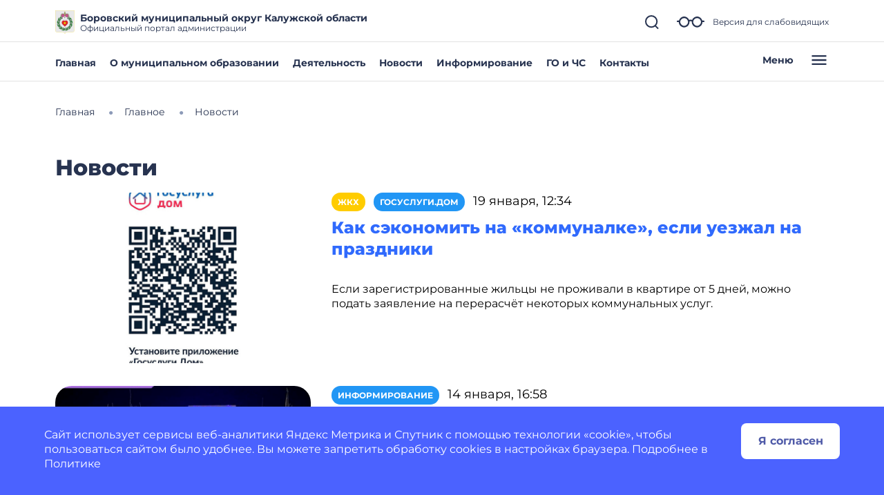

--- FILE ---
content_type: text/html; charset=utf-8
request_url: https://borovsk-r40.gosweb.gosuslugi.ru/glavnoe/novosti/?cur_cc=1003&category=10
body_size: 40895
content:
<!DOCTYPE html>
<html lang="ru" class="">
<head>
    <meta charset="UTF-8">
    <meta name="viewport" content="width=device-width, initial-scale=1.0, user-scalable=0">
        

    <title>Новости</title>
        <link href="https://static.gosweb.gosuslugi.ru/omsu/assets/main.css?id=29bde4e454eb85c38a90de628435ee24" rel="stylesheet" crossorigin="anonymous">
            <link href="/netcat_template/template/gw_omsu/css/default.css" rel="stylesheet" type="text/css">
        <link href="/netcat_template/template/gw_omsu/css/mixin_defaults.css" rel="stylesheet" type="text/css">
                <link href="/netcat/modules/gw_visually_impaired_version/assets/css/style.css" rel="stylesheet" type="text/css">
        <script>
(function(){var g={},m=new ResizeObserver(function(b){for(var c=b.length,a=0;a<c;a++){for(var d=b[a],f=d.target,e=["",""],k=f.ncB,g=k.length,d=(d=d.borderBoxSize)?d[0].inlineSize:f.offsetWidth,h=0;h<g;h++)e[k[h]>d?1:0]+=k[h]+" ";f.setAttribute("data-nc-b1",e[0]);f.setAttribute("data-nc-b2",e[1])}}),n={box:"border-box"},l=function(b){var c=b.getAttribute("data-nc-b")||"",a;for(a in g)b.matches(a)&&(c+=" "+g[a]);if(c=c.trim())b.ncB=c.split(" ").map(Number),m.observe(b,n);c=b.childElementCount;for(a=
0;a<c;a++)l(b.children[a])};(new MutationObserver(function(b){for(var c=b.length,a=0;a<c;a++)for(var d=b[a].addedNodes,f=d.length,e=0;e<f;e++)d[e]instanceof Element&&l(d[e])})).observe(document.documentElement,{childList:!0,subtree:!0});nc_eq=function(b){return Object.assign(g,b)}})();
</script>

<script src="/netcat_template/asset/jquery/3.6.0/jquery.min.js" defer></script>
<script src="/netcat_template/asset/popper/1.14.3/popper.min.js" defer></script>
<script src="/netcat_template/asset/bootstrap_core/4.1.1/index.js" defer></script>
<script src="/netcat_template/asset/bootstrap_util/4.1.1/util.js" defer></script>
<script src="/netcat_template/asset/bootstrap_transitions/4.1.1/collapse.js" defer></script>
<script src="/netcat_template/asset/bootstrap_modal/4.1.1/modal.js" defer></script>
<script src="/netcat_template/asset/fotorama/4.6.4/fotorama.js" defer></script>
<script src="/netcat_template/asset/swiper/5.3.8/swiper.min.js" defer></script>
<script src="/netcat_template/asset/lightbox/2.9.0/js/lightbox.min.js" defer></script>
<link rel="stylesheet" href="/netcat_template/asset/font_montserrat/0.2022.07.07/font-montserrat.css" />
<link rel="stylesheet" href="/netcat_template/asset/font_roboto/0.2022.07.07/font-roboto.css" />
<link rel="stylesheet" href="/netcat_template/asset/font_lato/0.2018.03.12/font-lato.css" />
<link rel="stylesheet" href="/netcat_template/asset/bootstrap_utilities_display/4.1.1/display.css" />
<link rel="stylesheet" href="/netcat_template/asset/bootstrap_utilities_flex/4.1.1/flex.css" />
<link rel="stylesheet" href="/netcat_template/asset/bootstrap_grid/4.1.1/grid.css" />
<link rel="stylesheet" href="/netcat_template/asset/bootstrap_transitions/4.1.1/transitions.css" />
<link rel="stylesheet" href="/netcat_template/asset/bootstrap_utilities_spacing/4.1.1/spacing.css" />
<link rel="stylesheet" href="/netcat_template/asset/bootstrap_modal/4.1.1/modal.css" />
<link rel="stylesheet" href="/netcat_template/asset/fotorama/4.6.4/fotorama.css" />
<link rel="stylesheet" href="/netcat_template/asset/swiper/5.3.8/swiper.min.css" />
<link rel="stylesheet" href="/netcat_template/asset/lightbox/2.9.0/css/lightbox.min.css" />
<link rel="stylesheet" href="/netcat_template/css/1/components.css?1766584571" />
<script>
nc_eq({".tpl-component-gw-news-omsu":"500 760 586 719 499 549 449"});
</script>
<link rel="stylesheet" href="/netcat_template/css/1/mixins.css?1769160680" />

</head>
<body class="tpl-body-site-1">
    <script>var counterNumberVal = "90006629";</script>
            <script>var metricOrgType = "omsu", metricRegion = "r40";</script>
        <script src="https://api-metric.gosweb.gosuslugi.ru/scripts/ym-script.js"></script>
<script>
    window.addEventListener('DOMContentLoaded', function() {
        let classMapping = {
            "gw-blind-support-font-size_base": "tpl-alt-accessibility-font-size-1",
            "gw-blind-support-font-size_normal": "tpl-alt-accessibility-font-size-2",
            "gw-blind-support-font-size_large": "tpl-alt-accessibility-font-size-3",
            "gw-blind-support-theme_base": "tpl-alt-accessibility-color-scheme-1",
            "gw-blind-support-theme_inverse": "tpl-alt-accessibility-color-scheme-2",
            "gw-blind-support-theme_blue": "tpl-alt-accessibility-color-scheme-3",
            "gw-blind-support-letter-spacing_base": "tpl-alt-accessibility-letter-spacing-1",
            "gw-blind-support-letter-spacing_normal": "tpl-alt-accessibility-letter-spacing-2",
            "gw-blind-support-letter-spacing_large": "tpl-alt-accessibility-letter-spacing-3",
            "gw-blind-support-line-height_base": "tpl-alt-accessibility-line-spacing-1",
            "gw-blind-support-line-height_normal": "tpl-alt-accessibility-line-spacing-2",
            "gw-blind-support-line-height_large": "tpl-alt-accessibility-line-spacing-3",
        };

        window.addEventListener('accessibility:set-state', function(e) {
            let html = document.getElementsByTagName('html')[0],
                classRegexp = new RegExp('tpl\-alt\-accessibility\-');
            if (typeof html !== 'undefined') {
                let classList = html.className.split(' ');
                classList.forEach(function (className) {
                    if (classRegexp.test(className)) {
                        html.classList.remove(className);
                    }
                });

                classList.forEach(function (className) {
                    if (typeof classMapping[className] !== 'undefined') {
                        html.classList.add(classMapping[className]);
                    }
                });
            }
        }, false);
    
        window.dispatchEvent(new CustomEvent('accessibility:set-state', {"detail": []}));
    });
</script>
<header class="gw-header gw-position_sticky">
        <div class="gw-header__top gw-column-wrapper">
        <div class="gw-container">
            <div class="gw-header__info gw-header-info">
                                <div class="gw-header-info__logo">
                    <a href="/" class="gw-header__link">
                        <img src="/netcat_files/generated/catalogue/331/34x34/1/7fdce1a5b89d9cbd0471fc3aa38f2342.png?crop=0%3A0%3A0%3A0&hash=c75eef975bb4d39c949bf007f59dacd6&resize_mode=0&wm_m=0" class="gw-icon-logo" alt="Боровский муниципальный округ Калужской области.">
                    </a>
                </div>
                <div class="gw-header-info__content">
                    <div class="gw-header__title">Боровский муниципальный округ Калужской области</div>
                    <div class="gw-header__subtitle">Официальный портал администрации</div>
                </div>
                <div class="gw-header-info__controls">
                    <div class="gw-header-info__icons gw-header-icons">
                        <a class="gw-header-icons__link gw-header__link gw-js-main-search-link gw-js-search-link" href="#">
                            <svg class="gw-icon gw-icon_s">
                                <use xlink:href="/netcat_template/template/gw_omsu/img/icons.svg#gw-icon-search-sm"></use>
                            </svg>
                        </a>
                        <a href="#" class="gw-header-icons__link gw-header__link gw-header-icons__glass"
                           data-micromodal-trigger="blind-support">
                            <svg class="gw-icon gw-icon_l">
                                <use xlink:href="/netcat_template/template/gw_omsu/img/icons.svg#gw-glass"></use>
                            </svg>
                            <span class="gw-header__link-description">Версия для слабовидящих</span>
                        </a>
                        <a href="#"
                           class="gw-header-icons__link gw-header__link gw-header-icons__menu-burger gw-header__link_burger gw-js-mobile-menu-link">
                            <svg class="gw-icon gw-icon_m">
                                <use xlink:href="/netcat_template/template/gw_omsu/img/icons.svg#gw-burger" class="gw-header__icon-burger"></use>
                                <use xlink:href="/netcat_template/template/gw_omsu/img/icons.svg#gw-close" class="gw-header__icon-close"></use>
                            </svg>
                        </a>
                    </div>
                </div>
            </div>
            <div class="gw-header__search-block gw-header-search-block" data-gw-main-search="">
                <form class="gw-header-search-block__form" role="search" method="get" action="/search/">
                    <input type="text" class="gw-header-search-block__input" name="search_query">
                    <button type="submit" class="gw-header-search-block__button gw-header-search-block__button_submit">
                        <svg class="gw-icon gw-icon_s gw-header-search-block__button-icon">
                            <use xlink:href="/netcat_template/template/gw_omsu/img/icons.svg#gw-search"></use>
                        </svg>
                    </button>
                </form>
                <a class="gw-header__link gw-header-link__close gw-header__link_search-direct gw-js-search-link">
                    <svg class="gw-icon gw-icon_s">
                        <use xlink:href="/netcat_template/template/gw_omsu/img/icons.svg#gw-icon-search-sm" class="gw-header__icon-search"></use>
                        <use xlink:href="/netcat_template/template/gw_omsu/img/icons.svg#gw-icon-close-search"
                             class="gw-header__icon-close gw-icon_sm"></use>
                    </svg>
                </a>
            </div>
        </div>
    </div>
    <div class="gw-header__bottom gw-header-bottom gw-column-wrapper">
        <div class="gw-container">
            <div class="gw-header-bottom__wrapper">
                <div class="gw-top-nav">
                                            <div class="gw-top-nav__item">
                            <a class="gw-header__link gw-top-nav__item-link "
                               href="/">Главная</a>
                        </div>
                                            <div class="gw-top-nav__item">
                            <a class="gw-header__link gw-top-nav__item-link "
                               href="/o-munitsipalnom-obrazovanii/">О муниципальном образовании</a>
                        </div>
                                            <div class="gw-top-nav__item">
                            <a class="gw-header__link gw-top-nav__item-link "
                               href="/deyatelnost/">Деятельность</a>
                        </div>
                                            <div class="gw-top-nav__item">
                            <a class="gw-header__link gw-top-nav__item-link gw-top-nav__item-link_active"
                               href="/dlya-zhiteley/novosti-i-reportazhi/">Новости</a>
                        </div>
                                            <div class="gw-top-nav__item">
                            <a class="gw-header__link gw-top-nav__item-link "
                               href="/informirovanie/">Информирование</a>
                        </div>
                                            <div class="gw-top-nav__item">
                            <a class="gw-header__link gw-top-nav__item-link "
                               href="/go-i-chs/">ГО и ЧС</a>
                        </div>
                                            <div class="gw-top-nav__item">
                            <a class="gw-header__link gw-top-nav__item-link "
                               href="/glavnoe/kontakty/">Контакты</a>
                        </div>
                                    </div>
                <a href="#" class="gw-header__burger gw-header__link gw-header__link_burger gw-js-mobile-menu-link">
                    <span class="gw-header__burger-text">Меню</span>
                    <svg class="gw-icon gw-icon_m">
                        <use xlink:href="/netcat_template/template/gw_omsu/img/icons.svg#gw-burger" class="gw-header__icon-burger"></use>
                        <use xlink:href="/netcat_template/template/gw_omsu/img/icons.svg#gw-close" class="gw-header__icon-close"></use>
                    </svg>
                </a>
            </div>
        </div>
    </div>
    <div class="gw-header-info__nav-menu gw-header-complex-nav-menu" data-gw-mobile-menu="">
        <div class="gw-header-complex-nav-menu__blind-support">
            <a href="#" class="gw-header-icons__link gw-header__link" data-micromodal-trigger="blind-support">
                <svg class="gw-icon gw-icon_l">
                    <use xlink:href="/netcat_template/template/gw_omsu/img/icons.svg#gw-glass"></use>
                </svg>
                <span class="gw-header__link-description">Версия для слабовидящих</span>
            </a>
        </div>
        <div class="gw-column-wrapper gw-header-complex-nav-menu__content">
            <div class="gw-container gw-header-complex-nav-menu__container">
                <div class="gw-header-complex-nav-menu__nav-wrapper">
                    <ul class="gw-header-complex-nav-menu__menu-list gw-header-complex-nav gw-header-complex-nav_1st-level">
                                                    <li class="gw-header-complex-nav__item gw-js-complex-nav-item">
                                <a href="/spravochnik/" class="gw-header-complex-nav__link gw-header-complex-nav__link_1st-level gw-js-complex-nav-link-1st-level">
                                    <span class="gw-header-complex-nav__item-icon">
                                        <svg class="gw-icon gw-icon_s">
                                            <use xlink:href="/netcat_template/template/gw_omsu/img/icons.svg#gw-folder"></use>
                                        </svg>
                                    </span>
                                    <span class="gw-header-complex-nav__item-text">Справочник</span>
                                                                            <span class="gw-header-complex-nav__item-symbol">
                                            <svg class="gw-icon gw-icon_s gw-icon_arrow">
                                                <use xlink:href="/netcat_template/template/gw_omsu/img/icons.svg#gw-arrow"></use>
                                            </svg>
                                        </span>
                                                                    </a>
                                                                    <div class="gw-header-complex-nav__right gw-js-complex-nav-subitems hidden">
                                        <div class="h3 gw-header-complex-nav__subitems-header">
                                            <a href="/spravochnik/" class="gw-header-complex-nav__link">
                                               Справочник                                            </a>
                                        </div>
                                        <ul class="gw-header-complex-nav gw-header-complex-nav_2nd-level">
                                                                                            <li class="gw-header-complex-nav__item">
                                                    <a href="/spravochnik/upravlyayuschie-kompanii/" class="gw-header-complex-nav__link">
                                                        Управляющие компании                                                    </a>
                                                                                                    </li>
                                                                                            <li class="gw-header-complex-nav__item">
                                                    <a href="/spravochnik/tszh/" class="gw-header-complex-nav__link">
                                                        ТСЖ                                                    </a>
                                                                                                    </li>
                                                                                            <li class="gw-header-complex-nav__item">
                                                    <a href="/spravochnik/pozharnye-podrazdeleniya/" class="gw-header-complex-nav__link">
                                                        Пожарные подразделения                                                    </a>
                                                                                                    </li>
                                                                                            <li class="gw-header-complex-nav__item">
                                                    <a href="/spravochnik/otdeleniya-politsii/" class="gw-header-complex-nav__link">
                                                        Отделения полиции                                                    </a>
                                                                                                    </li>
                                                                                            <li class="gw-header-complex-nav__item">
                                                    <a href="/spravochnik/ohrannye-organizatsii/" class="gw-header-complex-nav__link">
                                                        Охранные организации                                                    </a>
                                                                                                    </li>
                                                                                            <li class="gw-header-complex-nav__item">
                                                    <a href="/spravochnik/teplosnabzhenie/" class="gw-header-complex-nav__link">
                                                        Теплоснабжение                                                    </a>
                                                                                                    </li>
                                                                                            <li class="gw-header-complex-nav__item">
                                                    <a href="/spravochnik/elektrosnabzhenie/" class="gw-header-complex-nav__link">
                                                        Электроснабжение                                                    </a>
                                                                                                    </li>
                                                                                            <li class="gw-header-complex-nav__item">
                                                    <a href="/spravochnik/gazosnabzhenie/" class="gw-header-complex-nav__link">
                                                        Газоснабжение                                                    </a>
                                                                                                    </li>
                                                                                            <li class="gw-header-complex-nav__item">
                                                    <a href="/spravochnik/vodosnabzhenie-i-vodootvedenie/" class="gw-header-complex-nav__link">
                                                        Водоснабжение и водоотведение                                                    </a>
                                                                                                    </li>
                                                                                            <li class="gw-header-complex-nav__item">
                                                    <a href="/spravochnik/energosberezhenie/" class="gw-header-complex-nav__link">
                                                        Энергосбережение                                                    </a>
                                                                                                    </li>
                                                                                            <li class="gw-header-complex-nav__item">
                                                    <a href="/spravochnik/otdely-gibdd/" class="gw-header-complex-nav__link">
                                                        Отделы ГИБДД                                                    </a>
                                                                                                    </li>
                                                                                            <li class="gw-header-complex-nav__item">
                                                    <a href="/spravochnik/selskoe-hozyaystvo/" class="gw-header-complex-nav__link">
                                                        Сельское хозяйство                                                    </a>
                                                                                                    </li>
                                                                                            <li class="gw-header-complex-nav__item">
                                                    <a href="/spravochnik/tsentry-sotsialnogo-obsluzhivaniya/" class="gw-header-complex-nav__link">
                                                        Центры социального обслуживания                                                    </a>
                                                                                                    </li>
                                                                                            <li class="gw-header-complex-nav__item">
                                                    <a href="/spravochnik/sotsialnye-priyuty-i-doma-prestarelyh/" class="gw-header-complex-nav__link">
                                                        Социальные приюты и дома престарелых                                                    </a>
                                                                                                    </li>
                                                                                            <li class="gw-header-complex-nav__item">
                                                    <a href="/spravochnik/tsentry-psihologicheskoy-pomoschi-naseleniyu/" class="gw-header-complex-nav__link">
                                                        Центры психологической помощи населению                                                    </a>
                                                                                                    </li>
                                                                                            <li class="gw-header-complex-nav__item">
                                                    <a href="/spravochnik/dou/" class="gw-header-complex-nav__link">
                                                        Детские сады                                                    </a>
                                                                                                    </li>
                                                                                            <li class="gw-header-complex-nav__item">
                                                    <a href="/spravochnik/shkoly/" class="gw-header-complex-nav__link">
                                                        Школы                                                    </a>
                                                                                                    </li>
                                                                                            <li class="gw-header-complex-nav__item">
                                                    <a href="/spravochnik/organizatsii-dopolnitelnogo-obrazovaniya/" class="gw-header-complex-nav__link">
                                                        Организации дополнительного образования                                                    </a>
                                                                                                    </li>
                                                                                            <li class="gw-header-complex-nav__item">
                                                    <a href="/spravochnik/bolnitsy-i-polikliniki/" class="gw-header-complex-nav__link">
                                                        Больницы и поликлиники                                                    </a>
                                                                                                    </li>
                                                                                            <li class="gw-header-complex-nav__item">
                                                    <a href="/spravochnik/sportivnye-organizatsii/" class="gw-header-complex-nav__link">
                                                        Спортивные организации                                                    </a>
                                                                                                    </li>
                                                                                            <li class="gw-header-complex-nav__item">
                                                    <a href="/spravochnik/sportivnye-komandy-i-kluby/" class="gw-header-complex-nav__link">
                                                        Спортивные команды и клубы                                                    </a>
                                                                                                    </li>
                                                                                            <li class="gw-header-complex-nav__item">
                                                    <a href="/spravochnik/ekologicheskie-organizatsii/" class="gw-header-complex-nav__link">
                                                        Экологические организации                                                    </a>
                                                                                                    </li>
                                                                                            <li class="gw-header-complex-nav__item">
                                                    <a href="/spravochnik/organizatsii-lesnogo-hozyaystva/" class="gw-header-complex-nav__link">
                                                        Организации лесного хозяйства                                                    </a>
                                                                                                    </li>
                                                                                            <li class="gw-header-complex-nav__item">
                                                    <a href="/spravochnik/organizatsii-vodnogo-hozyaystva/" class="gw-header-complex-nav__link">
                                                        Организации водного хозяйства                                                    </a>
                                                                                                    </li>
                                                                                            <li class="gw-header-complex-nav__item">
                                                    <a href="/spravochnik/reguliruyuschie-organizatsii-4/" class="gw-header-complex-nav__link">
                                                        Регулирующие организации                                                    </a>
                                                                                                    </li>
                                                                                    </ul>
                                    </div>
                                                            </li>
                                                    <li class="gw-header-complex-nav__item gw-js-complex-nav-item">
                                <a href="/dlya-zhiteley/" class="gw-header-complex-nav__link gw-header-complex-nav__link_1st-level gw-js-complex-nav-link-1st-level">
                                    <span class="gw-header-complex-nav__item-icon">
                                        <svg class="gw-icon gw-icon_s">
                                            <use xlink:href="/netcat_template/template/gw_omsu/img/icons.svg#gw-folder"></use>
                                        </svg>
                                    </span>
                                    <span class="gw-header-complex-nav__item-text">Жителям</span>
                                                                            <span class="gw-header-complex-nav__item-symbol">
                                            <svg class="gw-icon gw-icon_s gw-icon_arrow">
                                                <use xlink:href="/netcat_template/template/gw_omsu/img/icons.svg#gw-arrow"></use>
                                            </svg>
                                        </span>
                                                                    </a>
                                                                    <div class="gw-header-complex-nav__right gw-js-complex-nav-subitems hidden">
                                        <div class="h3 gw-header-complex-nav__subitems-header">
                                            <a href="/dlya-zhiteley/" class="gw-header-complex-nav__link">
                                               Жителям                                            </a>
                                        </div>
                                        <ul class="gw-header-complex-nav gw-header-complex-nav_2nd-level">
                                                                                            <li class="gw-header-complex-nav__item">
                                                    <a href="/dlya-zhiteley/dlya-zhiteley/" class="gw-header-complex-nav__link">
                                                        Для жителей                                                    </a>
                                                                                                    </li>
                                                                                            <li class="gw-header-complex-nav__item">
                                                    <a href="/dlya-zhiteley/novosti-i-reportazhi/" class="gw-header-complex-nav__link">
                                                        Новости и репортажи                                                    </a>
                                                                                                    </li>
                                                                                            <li class="gw-header-complex-nav__item">
                                                    <a href="/dlya-zhiteley/uslugi-i-servisy/" class="gw-header-complex-nav__link">
                                                        Услуги и сервисы                                                    </a>
                                                                                                            <ul class="gw-header-complex-nav gw-header-complex-nav_3rd-level">
                                                                                                                            <li class="gw-header-complex-nav__item">
                                                                    <a href="/dlya-zhiteley/uslugi-i-servisy/lichnyy-priem-grazhdan/" class="gw-header-complex-nav__link">
                                                                        Личный прием граждан                                                                    </a>
                                                                </li>
                                                                                                                            <li class="gw-header-complex-nav__item">
                                                                    <a href="/dlya-zhiteley/uslugi-i-servisy/sredstva-massovoy-informatsii/" class="gw-header-complex-nav__link">
                                                                        Средства массовой информации                                                                    </a>
                                                                </li>
                                                                                                                            <li class="gw-header-complex-nav__item">
                                                                    <a href="/dlya-zhiteley/uslugi-i-servisy/otpravit-obraschenie/" class="gw-header-complex-nav__link">
                                                                        Отправить обращение                                                                    </a>
                                                                </li>
                                                                                                                    </ul>
                                                                                                    </li>
                                                                                            <li class="gw-header-complex-nav__item">
                                                    <a href="/dlya-zhiteley/voennaya-sluzhba-po-kontraktu/" class="gw-header-complex-nav__link">
                                                        Военная служба по контракту                                                    </a>
                                                                                                    </li>
                                                                                            <li class="gw-header-complex-nav__item">
                                                    <a href="/dlya-zhiteley/informatsiya-dlya-mnogodetnyh-semey/" class="gw-header-complex-nav__link">
                                                        Информация для многодетных семей                                                    </a>
                                                                                                    </li>
                                                                                            <li class="gw-header-complex-nav__item">
                                                    <a href="/dlya-zhiteley/gazifikatsiya/" class="gw-header-complex-nav__link">
                                                        Газификация                                                    </a>
                                                                                                            <ul class="gw-header-complex-nav gw-header-complex-nav_3rd-level">
                                                                                                                            <li class="gw-header-complex-nav__item">
                                                                    <a href="/dlya-zhiteley/gazifikatsiya/regionalnaya-programma-gazifikatsii-kaluzhskoy-oblasti/" class="gw-header-complex-nav__link">
                                                                        Региональная программа газификации                                                                    </a>
                                                                </li>
                                                                                                                            <li class="gw-header-complex-nav__item">
                                                                    <a href="/dlya-zhiteley/gazifikatsiya/dogazifikatsiya/" class="gw-header-complex-nav__link">
                                                                        Догазификация                                                                    </a>
                                                                </li>
                                                                                                                            <li class="gw-header-complex-nav__item">
                                                                    <a href="/dlya-zhiteley/gazifikatsiya/informatsiya-o-bezopasnom-ispolzovanii-gaza-v-bytu/" class="gw-header-complex-nav__link">
                                                                        Информация о безопасном использовании газа в быту                                                                    </a>
                                                                </li>
                                                                                                                    </ul>
                                                                                                    </li>
                                                                                            <li class="gw-header-complex-nav__item">
                                                    <a href="/dlya-zhiteley/zaschita-prav-potrebiteley/" class="gw-header-complex-nav__link">
                                                        Защита прав потребителей                                                    </a>
                                                                                                    </li>
                                                                                            <li class="gw-header-complex-nav__item">
                                                    <a href="/ofitsialno/statistika/byudzhet-dlya-grazhdan/" class="gw-header-complex-nav__link">
                                                        Бюджет для граждан                                                    </a>
                                                                                                    </li>
                                                                                    </ul>
                                    </div>
                                                            </li>
                                                    <li class="gw-header-complex-nav__item gw-js-complex-nav-item">
                                <a href="/biznesu/" class="gw-header-complex-nav__link gw-header-complex-nav__link_1st-level gw-js-complex-nav-link-1st-level">
                                    <span class="gw-header-complex-nav__item-icon">
                                        <svg class="gw-icon gw-icon_s">
                                            <use xlink:href="/netcat_template/template/gw_omsu/img/icons.svg#gw-folder"></use>
                                        </svg>
                                    </span>
                                    <span class="gw-header-complex-nav__item-text">Бизнесу</span>
                                                                            <span class="gw-header-complex-nav__item-symbol">
                                            <svg class="gw-icon gw-icon_s gw-icon_arrow">
                                                <use xlink:href="/netcat_template/template/gw_omsu/img/icons.svg#gw-arrow"></use>
                                            </svg>
                                        </span>
                                                                    </a>
                                                                    <div class="gw-header-complex-nav__right gw-js-complex-nav-subitems hidden">
                                        <div class="h3 gw-header-complex-nav__subitems-header">
                                            <a href="/biznesu/" class="gw-header-complex-nav__link">
                                               Бизнесу                                            </a>
                                        </div>
                                        <ul class="gw-header-complex-nav gw-header-complex-nav_2nd-level">
                                                                                            <li class="gw-header-complex-nav__item">
                                                    <a href="/biznesu/obschie-svedeniya-o-borovskom-rayone/" class="gw-header-complex-nav__link">
                                                        Общие сведения о Боровском районе                                                    </a>
                                                                                                    </li>
                                                                                            <li class="gw-header-complex-nav__item">
                                                    <a href="/biznesu/investitsionnye-preimuschestva-borovskogo-rayona/" class="gw-header-complex-nav__link">
                                                        Инвестиционные преимущества Боровского района                                                    </a>
                                                                                                    </li>
                                                                                            <li class="gw-header-complex-nav__item">
                                                    <a href="/biznesu/industrialnyy-park-vorsino/" class="gw-header-complex-nav__link">
                                                        Индустриальный парк Ворсино                                                    </a>
                                                                                                    </li>
                                                                                            <li class="gw-header-complex-nav__item">
                                                    <a href="/biznesu/industrialnyy-park-k-agro/" class="gw-header-complex-nav__link">
                                                        Индустриальный парк К-Агро                                                    </a>
                                                                                                    </li>
                                                                                            <li class="gw-header-complex-nav__item">
                                                    <a href="/biznesu/podderzhka-malogo-i-srednego-predprinimatelstva/" class="gw-header-complex-nav__link">
                                                        Поддержка малого и среднего предпринимательства                                                    </a>
                                                                                                    </li>
                                                                                            <li class="gw-header-complex-nav__item">
                                                    <a href="/biznesu/imuschestvennaya-podderzhka-msp/" class="gw-header-complex-nav__link">
                                                        Имущественная поддержка МСП                                                    </a>
                                                                                                    </li>
                                                                                            <li class="gw-header-complex-nav__item">
                                                    <a href="/ofitsialno/otsenka-reguliruyuschego-vozdeystviya/" class="gw-header-complex-nav__link">
                                                        Оценка регулирующего воздействия                                                    </a>
                                                                                                    </li>
                                                                                            <li class="gw-header-complex-nav__item">
                                                    <a href="/biznesu/nestatsionarnye-torgovye-obekty/" class="gw-header-complex-nav__link">
                                                        Нестационарные торговые объекты                                                    </a>
                                                                                                    </li>
                                                                                    </ul>
                                    </div>
                                                            </li>
                                                    <li class="gw-header-complex-nav__item gw-js-complex-nav-item">
                                <a href="/o-munitsipalnom-obrazovanii/" class="gw-header-complex-nav__link gw-header-complex-nav__link_1st-level gw-js-complex-nav-link-1st-level">
                                    <span class="gw-header-complex-nav__item-icon">
                                        <svg class="gw-icon gw-icon_s">
                                            <use xlink:href="/netcat_template/template/gw_omsu/img/icons.svg#gw-folder"></use>
                                        </svg>
                                    </span>
                                    <span class="gw-header-complex-nav__item-text">О муниципальном образовании</span>
                                                                            <span class="gw-header-complex-nav__item-symbol">
                                            <svg class="gw-icon gw-icon_s gw-icon_arrow">
                                                <use xlink:href="/netcat_template/template/gw_omsu/img/icons.svg#gw-arrow"></use>
                                            </svg>
                                        </span>
                                                                    </a>
                                                                    <div class="gw-header-complex-nav__right gw-js-complex-nav-subitems hidden">
                                        <div class="h3 gw-header-complex-nav__subitems-header">
                                            <a href="/o-munitsipalnom-obrazovanii/" class="gw-header-complex-nav__link">
                                               О муниципальном образовании                                            </a>
                                        </div>
                                        <ul class="gw-header-complex-nav gw-header-complex-nav_2nd-level">
                                                                                            <li class="gw-header-complex-nav__item">
                                                    <a href="/o-munitsipalnom-obrazovanii/simvolika/" class="gw-header-complex-nav__link">
                                                        Символика                                                    </a>
                                                                                                    </li>
                                                                                            <li class="gw-header-complex-nav__item">
                                                    <a href="/o-munitsipalnom-obrazovanii/pochetnye-grazhdane/" class="gw-header-complex-nav__link">
                                                        Почетные граждане                                                    </a>
                                                                                                    </li>
                                                                                            <li class="gw-header-complex-nav__item">
                                                    <a href="/o-munitsipalnom-obrazovanii/istoriya/" class="gw-header-complex-nav__link">
                                                        История                                                    </a>
                                                                                                    </li>
                                                                                            <li class="gw-header-complex-nav__item">
                                                    <a href="/o-munitsipalnom-obrazovanii/dostoprimechatelnosti/" class="gw-header-complex-nav__link">
                                                        Достопримечательности                                                    </a>
                                                                                                    </li>
                                                                                            <li class="gw-header-complex-nav__item">
                                                    <a href="/o-munitsipalnom-obrazovanii/goroda-pobratimy/" class="gw-header-complex-nav__link">
                                                        Города-побратимы                                                    </a>
                                                                                                    </li>
                                                                                            <li class="gw-header-complex-nav__item">
                                                    <a href="/o-munitsipalnom-obrazovanii/dlya-gostey-i-turistov/" class="gw-header-complex-nav__link">
                                                        Для гостей и туристов                                                    </a>
                                                                                                    </li>
                                                                                            <li class="gw-header-complex-nav__item">
                                                    <a href="/o-munitsipalnom-obrazovanii/naselennye-punkty/" class="gw-header-complex-nav__link">
                                                        Населенные пункты                                                    </a>
                                                                                                    </li>
                                                                                    </ul>
                                    </div>
                                                            </li>
                                                    <li class="gw-header-complex-nav__item gw-js-complex-nav-item">
                                <a href="/deyatelnost/" class="gw-header-complex-nav__link gw-header-complex-nav__link_1st-level gw-js-complex-nav-link-1st-level">
                                    <span class="gw-header-complex-nav__item-icon">
                                        <svg class="gw-icon gw-icon_s">
                                            <use xlink:href="/netcat_template/template/gw_omsu/img/icons.svg#gw-folder"></use>
                                        </svg>
                                    </span>
                                    <span class="gw-header-complex-nav__item-text">Деятельность</span>
                                                                            <span class="gw-header-complex-nav__item-symbol">
                                            <svg class="gw-icon gw-icon_s gw-icon_arrow">
                                                <use xlink:href="/netcat_template/template/gw_omsu/img/icons.svg#gw-arrow"></use>
                                            </svg>
                                        </span>
                                                                    </a>
                                                                    <div class="gw-header-complex-nav__right gw-js-complex-nav-subitems hidden">
                                        <div class="h3 gw-header-complex-nav__subitems-header">
                                            <a href="/deyatelnost/" class="gw-header-complex-nav__link">
                                               Деятельность                                            </a>
                                        </div>
                                        <ul class="gw-header-complex-nav gw-header-complex-nav_2nd-level">
                                                                                            <li class="gw-header-complex-nav__item">
                                                    <a href="/deyatelnost/napravleniya-deyatelnosti/" class="gw-header-complex-nav__link">
                                                        Направления деятельности                                                    </a>
                                                                                                            <ul class="gw-header-complex-nav gw-header-complex-nav_3rd-level">
                                                                                                                            <li class="gw-header-complex-nav__item">
                                                                    <a href="/deyatelnost/napravleniya-deyatelnosti/zhkh/" class="gw-header-complex-nav__link">
                                                                        ЖКХ                                                                    </a>
                                                                </li>
                                                                                                                            <li class="gw-header-complex-nav__item">
                                                                    <a href="/deyatelnost/napravleniya-deyatelnosti/mnogokvartirnye-doma/" class="gw-header-complex-nav__link">
                                                                        Многоквартирные дома                                                                    </a>
                                                                </li>
                                                                                                                            <li class="gw-header-complex-nav__item">
                                                                    <a href="/deyatelnost/napravleniya-deyatelnosti/bezopasnost/" class="gw-header-complex-nav__link">
                                                                        Безопасность                                                                    </a>
                                                                </li>
                                                                                                                            <li class="gw-header-complex-nav__item">
                                                                    <a href="/deyatelnost/napravleniya-deyatelnosti/sotsialnaya-sfera/" class="gw-header-complex-nav__link">
                                                                        Социальная сфера                                                                    </a>
                                                                </li>
                                                                                                                            <li class="gw-header-complex-nav__item">
                                                                    <a href="/deyatelnost/napravleniya-deyatelnosti/zdravoohranenie/" class="gw-header-complex-nav__link">
                                                                        Здравоохранение                                                                    </a>
                                                                </li>
                                                                                                                            <li class="gw-header-complex-nav__item">
                                                                    <a href="/deyatelnost/napravleniya-deyatelnosti/obrazovanie/" class="gw-header-complex-nav__link">
                                                                        Образование                                                                    </a>
                                                                </li>
                                                                                                                            <li class="gw-header-complex-nav__item">
                                                                    <a href="/deyatelnost/napravleniya-deyatelnosti/kultura/" class="gw-header-complex-nav__link">
                                                                        Культура                                                                    </a>
                                                                </li>
                                                                                                                            <li class="gw-header-complex-nav__item">
                                                                    <a href="/deyatelnost/napravleniya-deyatelnosti/turizm/" class="gw-header-complex-nav__link">
                                                                        Туризм                                                                    </a>
                                                                </li>
                                                                                                                            <li class="gw-header-complex-nav__item">
                                                                    <a href="/deyatelnost/napravleniya-deyatelnosti/fizicheskaya-kultura-i-sport/" class="gw-header-complex-nav__link">
                                                                        Физическая культура и спорт                                                                    </a>
                                                                </li>
                                                                                                                            <li class="gw-header-complex-nav__item">
                                                                    <a href="/deyatelnost/napravleniya-deyatelnosti/gradostroitelstvo/" class="gw-header-complex-nav__link">
                                                                        Градостроительство                                                                    </a>
                                                                </li>
                                                                                                                            <li class="gw-header-complex-nav__item">
                                                                    <a href="/deyatelnost/napravleniya-deyatelnosti/promyshlennost/" class="gw-header-complex-nav__link">
                                                                        Промышленность                                                                    </a>
                                                                </li>
                                                                                                                            <li class="gw-header-complex-nav__item">
                                                                    <a href="/deyatelnost/napravleniya-deyatelnosti/dorogi-obschestvennyy-transport/" class="gw-header-complex-nav__link">
                                                                        Дороги, общественный транспорт                                                                    </a>
                                                                </li>
                                                                                                                            <li class="gw-header-complex-nav__item">
                                                                    <a href="/deyatelnost/napravleniya-deyatelnosti/ohrana-okruzhayuschey-sredy/" class="gw-header-complex-nav__link">
                                                                        Охрана окружающей среды                                                                    </a>
                                                                </li>
                                                                                                                            <li class="gw-header-complex-nav__item">
                                                                    <a href="/deyatelnost/napravleniya-deyatelnosti/zemelnye-otnosheniya/" class="gw-header-complex-nav__link">
                                                                        Земельные отношения                                                                    </a>
                                                                </li>
                                                                                                                            <li class="gw-header-complex-nav__item">
                                                                    <a href="/deyatelnost/napravleniya-deyatelnosti/lesnye-otnosheniya/" class="gw-header-complex-nav__link">
                                                                        Лесные отношения                                                                    </a>
                                                                </li>
                                                                                                                            <li class="gw-header-complex-nav__item">
                                                                    <a href="/deyatelnost/napravleniya-deyatelnosti/protivodeystvie-korruptsii/" class="gw-header-complex-nav__link">
                                                                        Противодействие коррупции                                                                    </a>
                                                                </li>
                                                                                                                            <li class="gw-header-complex-nav__item">
                                                                    <a href="/deyatelnost/napravleniya-deyatelnosti/ekonomika/" class="gw-header-complex-nav__link">
                                                                        Экономика                                                                    </a>
                                                                </li>
                                                                                                                            <li class="gw-header-complex-nav__item">
                                                                    <a href="/deyatelnost/napravleniya-deyatelnosti/antimonopolnaya-politika/" class="gw-header-complex-nav__link">
                                                                        Антимонопольная политика                                                                    </a>
                                                                </li>
                                                                                                                            <li class="gw-header-complex-nav__item">
                                                                    <a href="/deyatelnost/napravleniya-deyatelnosti/antiterroristicheskaya-deyatelnost/" class="gw-header-complex-nav__link">
                                                                        Антитеррористическая деятельность                                                                    </a>
                                                                </li>
                                                                                                                    </ul>
                                                                                                    </li>
                                                                                    </ul>
                                    </div>
                                                            </li>
                                                    <li class="gw-header-complex-nav__item gw-js-complex-nav-item">
                                <a href="/ofitsialno/" class="gw-header-complex-nav__link gw-header-complex-nav__link_1st-level gw-js-complex-nav-link-1st-level">
                                    <span class="gw-header-complex-nav__item-icon">
                                        <svg class="gw-icon gw-icon_s">
                                            <use xlink:href="/netcat_template/template/gw_omsu/img/icons.svg#gw-folder"></use>
                                        </svg>
                                    </span>
                                    <span class="gw-header-complex-nav__item-text">Официально</span>
                                                                            <span class="gw-header-complex-nav__item-symbol">
                                            <svg class="gw-icon gw-icon_s gw-icon_arrow">
                                                <use xlink:href="/netcat_template/template/gw_omsu/img/icons.svg#gw-arrow"></use>
                                            </svg>
                                        </span>
                                                                    </a>
                                                                    <div class="gw-header-complex-nav__right gw-js-complex-nav-subitems hidden">
                                        <div class="h3 gw-header-complex-nav__subitems-header">
                                            <a href="/ofitsialno/" class="gw-header-complex-nav__link">
                                               Официально                                            </a>
                                        </div>
                                        <ul class="gw-header-complex-nav gw-header-complex-nav_2nd-level">
                                                                                            <li class="gw-header-complex-nav__item">
                                                    <a href="/ofitsialno/statistika/" class="gw-header-complex-nav__link">
                                                        Статистика                                                    </a>
                                                                                                            <ul class="gw-header-complex-nav gw-header-complex-nav_3rd-level">
                                                                                                                            <li class="gw-header-complex-nav__item">
                                                                    <a href="/ofitsialno/statistika/otkrytye-dannye/" class="gw-header-complex-nav__link">
                                                                        Открытые данные                                                                    </a>
                                                                </li>
                                                                                                                            <li class="gw-header-complex-nav__item">
                                                                    <a href="/ofitsialno/statistika/byudzhet-dlya-grazhdan/" class="gw-header-complex-nav__link">
                                                                        Бюджет для граждан                                                                    </a>
                                                                </li>
                                                                                                                    </ul>
                                                                                                    </li>
                                                                                            <li class="gw-header-complex-nav__item">
                                                    <a href="/ofitsialno/struktura-munitsipalnogo-obrazovaniya/" class="gw-header-complex-nav__link">
                                                        Структура муниципального образования                                                    </a>
                                                                                                            <ul class="gw-header-complex-nav gw-header-complex-nav_3rd-level">
                                                                                                                            <li class="gw-header-complex-nav__item">
                                                                    <a href="/ofitsialno/struktura-munitsipalnogo-obrazovaniya/glava/" class="gw-header-complex-nav__link">
                                                                        Глава                                                                    </a>
                                                                </li>
                                                                                                                            <li class="gw-header-complex-nav__item">
                                                                    <a href="/ofitsialno/struktura-munitsipalnogo-obrazovaniya/predstavitelnyy-organ/" class="gw-header-complex-nav__link">
                                                                        Представительный орган                                                                    </a>
                                                                </li>
                                                                                                                            <li class="gw-header-complex-nav__item">
                                                                    <a href="/ofitsialno/struktura-munitsipalnogo-obrazovaniya/mestnaya-administratsiya/" class="gw-header-complex-nav__link">
                                                                        Местная администрация                                                                    </a>
                                                                </li>
                                                                                                                            <li class="gw-header-complex-nav__item">
                                                                    <a href="/ofitsialno/struktura-munitsipalnogo-obrazovaniya/kontrolno-schetnyy-organ-munitsipalnogo-obrazovaniya/" class="gw-header-complex-nav__link">
                                                                        Контрольно-счетный орган муниципального образования                                                                    </a>
                                                                </li>
                                                                                                                            <li class="gw-header-complex-nav__item">
                                                                    <a href="/ofitsialno/struktura-munitsipalnogo-obrazovaniya/inye-organy/" class="gw-header-complex-nav__link">
                                                                        Иные органы                                                                    </a>
                                                                </li>
                                                                                                                            <li class="gw-header-complex-nav__item">
                                                                    <a href="/ofitsialno/struktura-munitsipalnogo-obrazovaniya/munitsipalnye-podvedomstvennye-organizatsii/" class="gw-header-complex-nav__link">
                                                                        Муниципальные организации                                                                    </a>
                                                                </li>
                                                                                                                    </ul>
                                                                                                    </li>
                                                                                            <li class="gw-header-complex-nav__item">
                                                    <a href="/ofitsialno/ekonomika/" class="gw-header-complex-nav__link">
                                                        Экономика                                                    </a>
                                                                                                            <ul class="gw-header-complex-nav gw-header-complex-nav_3rd-level">
                                                                                                                            <li class="gw-header-complex-nav__item">
                                                                    <a href="/ofitsialno/ekonomika/neformalnaya-zanyatost/" class="gw-header-complex-nav__link">
                                                                        Неформальная занятость                                                                    </a>
                                                                </li>
                                                                                                                    </ul>
                                                                                                    </li>
                                                                                            <li class="gw-header-complex-nav__item">
                                                    <a href="/ofitsialno/finansy/" class="gw-header-complex-nav__link">
                                                        Финансы                                                    </a>
                                                                                                            <ul class="gw-header-complex-nav gw-header-complex-nav_3rd-level">
                                                                                                                            <li class="gw-header-complex-nav__item">
                                                                    <a href="/ofitsialno/finansy/byudzhet/" class="gw-header-complex-nav__link">
                                                                        Бюджет                                                                    </a>
                                                                </li>
                                                                                                                            <li class="gw-header-complex-nav__item">
                                                                    <a href="/ofitsialno/finansy/normativnye-dokumenty/" class="gw-header-complex-nav__link">
                                                                        Нормативные документы                                                                    </a>
                                                                </li>
                                                                                                                            <li class="gw-header-complex-nav__item">
                                                                    <a href="/ofitsialno/finansy/otchety/" class="gw-header-complex-nav__link">
                                                                        Отчеты                                                                    </a>
                                                                </li>
                                                                                                                            <li class="gw-header-complex-nav__item">
                                                                    <a href="/ofitsialno/finansy/komissiya-po-ukrepleniyu-byudzhetnoy-i-nalogovoy-distsipliny/" class="gw-header-complex-nav__link">
                                                                        Комиссия по укреплению бюджетной и налоговой дисциплины                                                                    </a>
                                                                </li>
                                                                                                                    </ul>
                                                                                                    </li>
                                                                                            <li class="gw-header-complex-nav__item">
                                                    <a href="/ofitsialno/vnutrenniy-finansovyy-kontrol-i-kontrol-v-sfere-zakupok/" class="gw-header-complex-nav__link">
                                                        Внутренний финансовый контроль и контроль в сфере закупок                                                    </a>
                                                                                                            <ul class="gw-header-complex-nav gw-header-complex-nav_3rd-level">
                                                                                                                            <li class="gw-header-complex-nav__item">
                                                                    <a href="/ofitsialno/vnutrenniy-finansovyy-kontrol-i-kontrol-v-sfere-zakupok/poryadok-kontrolya/" class="gw-header-complex-nav__link">
                                                                        Порядок контроля                                                                    </a>
                                                                </li>
                                                                                                                            <li class="gw-header-complex-nav__item">
                                                                    <a href="/ofitsialno/vnutrenniy-finansovyy-kontrol-i-kontrol-v-sfere-zakupok/plany-raboty/" class="gw-header-complex-nav__link">
                                                                        Планы работы                                                                    </a>
                                                                </li>
                                                                                                                            <li class="gw-header-complex-nav__item">
                                                                    <a href="/ofitsialno/vnutrenniy-finansovyy-kontrol-i-kontrol-v-sfere-zakupok/otchety/" class="gw-header-complex-nav__link">
                                                                        Отчеты                                                                    </a>
                                                                </li>
                                                                                                                    </ul>
                                                                                                    </li>
                                                                                            <li class="gw-header-complex-nav__item">
                                                    <a href="/ofitsialno/munitsipalnaya-sluzhba/" class="gw-header-complex-nav__link">
                                                        Муниципальная служба                                                    </a>
                                                                                                    </li>
                                                                                            <li class="gw-header-complex-nav__item">
                                                    <a href="/ofitsialno/dokumenty/" class="gw-header-complex-nav__link">
                                                        Документы                                                    </a>
                                                                                                            <ul class="gw-header-complex-nav gw-header-complex-nav_3rd-level">
                                                                                                                            <li class="gw-header-complex-nav__item">
                                                                    <a href="/ofitsialno/dokumenty/duma-munitsipalnogo-okruga/" class="gw-header-complex-nav__link">
                                                                        Дума муниципального округа                                                                    </a>
                                                                </li>
                                                                                                                            <li class="gw-header-complex-nav__item">
                                                                    <a href="/ofitsialno/dokumenty/administratsiya-munitsipalnogo-okruga/" class="gw-header-complex-nav__link">
                                                                        Администрация муниципального округа                                                                    </a>
                                                                </li>
                                                                                                                            <li class="gw-header-complex-nav__item">
                                                                    <a href="/ofitsialno/dokumenty/rayonnoe-sobranie/" class="gw-header-complex-nav__link">
                                                                        Районное собрание                                                                    </a>
                                                                </li>
                                                                                                                            <li class="gw-header-complex-nav__item">
                                                                    <a href="/ofitsialno/dokumenty/administratsiya-munitsipalnogo-rayona/" class="gw-header-complex-nav__link">
                                                                        Администрация муниципального района                                                                    </a>
                                                                </li>
                                                                                                                            <li class="gw-header-complex-nav__item">
                                                                    <a href="/ofitsialno/dokumenty/finansy/" class="gw-header-complex-nav__link">
                                                                        Финансы                                                                    </a>
                                                                </li>
                                                                                                                            <li class="gw-header-complex-nav__item">
                                                                    <a href="/ofitsialno/dokumenty/munitsipalnye-programmy/" class="gw-header-complex-nav__link">
                                                                        Муниципальные программы                                                                    </a>
                                                                </li>
                                                                                                                            <li class="gw-header-complex-nav__item">
                                                                    <a href="/ofitsialno/dokumenty/kontrolno-schetnyy-organ/" class="gw-header-complex-nav__link">
                                                                        Контрольно-счетный орган                                                                    </a>
                                                                </li>
                                                                                                                            <li class="gw-header-complex-nav__item">
                                                                    <a href="/ofitsialno/dokumenty/arhiv-npa-munitsipalnyh-obrazovaniy/" class="gw-header-complex-nav__link">
                                                                        Архив НПА муниципальных образований                                                                    </a>
                                                                </li>
                                                                                                                            <li class="gw-header-complex-nav__item">
                                                                    <a href="/ofitsialno/dokumenty/inye-dokumenty/" class="gw-header-complex-nav__link">
                                                                        Иные документы                                                                    </a>
                                                                </li>
                                                                                                                    </ul>
                                                                                                    </li>
                                                                                            <li class="gw-header-complex-nav__item">
                                                    <a href="/ofitsialno/munitsipalnye-programmy/" class="gw-header-complex-nav__link">
                                                        Муниципальные программы                                                    </a>
                                                                                                    </li>
                                                                                            <li class="gw-header-complex-nav__item">
                                                    <a href="/ofitsialno/munitsipalnye-zakupki-i-konkursy/" class="gw-header-complex-nav__link">
                                                        Муниципальные закупки и конкурсы                                                    </a>
                                                                                                    </li>
                                                                                            <li class="gw-header-complex-nav__item">
                                                    <a href="/ofitsialno/otsenka-reguliruyuschego-vozdeystviya/" class="gw-header-complex-nav__link">
                                                        Оценка регулирующего воздействия                                                    </a>
                                                                                                            <ul class="gw-header-complex-nav gw-header-complex-nav_3rd-level">
                                                                                                                            <li class="gw-header-complex-nav__item">
                                                                    <a href="/ofitsialno/otsenka-reguliruyuschego-vozdeystviya/normativnye-dokumenty/" class="gw-header-complex-nav__link">
                                                                        Нормативные документы                                                                    </a>
                                                                </li>
                                                                                                                            <li class="gw-header-complex-nav__item">
                                                                    <a href="/ofitsialno/otsenka-reguliruyuschego-vozdeystviya/publichnye-konsultatsii/" class="gw-header-complex-nav__link">
                                                                        Публичные консультации                                                                    </a>
                                                                </li>
                                                                                                                            <li class="gw-header-complex-nav__item">
                                                                    <a href="/ofitsialno/otsenka-reguliruyuschego-vozdeystviya/proekty-npa-proshedshie-orv/" class="gw-header-complex-nav__link">
                                                                        Проекты НПА, прошедшие ОРВ                                                                    </a>
                                                                </li>
                                                                                                                            <li class="gw-header-complex-nav__item">
                                                                    <a href="/ofitsialno/otsenka-reguliruyuschego-vozdeystviya/expertiza-npa/" class="gw-header-complex-nav__link">
                                                                        Экспертиза НПА                                                                    </a>
                                                                </li>
                                                                                                                    </ul>
                                                                                                    </li>
                                                                                            <li class="gw-header-complex-nav__item">
                                                    <a href="/ofitsialno/munitsipalnyy-kontrol/" class="gw-header-complex-nav__link">
                                                        Муниципальный контроль                                                    </a>
                                                                                                    </li>
                                                                                            <li class="gw-header-complex-nav__item">
                                                    <a href="/ofitsialno/arhitektura-i-gradostroitelstvo/" class="gw-header-complex-nav__link">
                                                        Архитектура и градостроительство                                                    </a>
                                                                                                            <ul class="gw-header-complex-nav gw-header-complex-nav_3rd-level">
                                                                                                                            <li class="gw-header-complex-nav__item">
                                                                    <a href="/ofitsialno/arhitektura-i-gradostroitelstvo/shema-territorialnogo-planirovaniya-rayona/" class="gw-header-complex-nav__link">
                                                                        Схема территориального планирования района                                                                    </a>
                                                                </li>
                                                                                                                            <li class="gw-header-complex-nav__item">
                                                                    <a href="/ofitsialno/arhitektura-i-gradostroitelstvo/generalnyy-plan-poseleniy/" class="gw-header-complex-nav__link">
                                                                        Генеральный план поселений                                                                    </a>
                                                                </li>
                                                                                                                            <li class="gw-header-complex-nav__item">
                                                                    <a href="/ofitsialno/arhitektura-i-gradostroitelstvo/dokumenty-po-planirovke-territoriy/" class="gw-header-complex-nav__link">
                                                                        Документы по планировке территорий                                                                    </a>
                                                                </li>
                                                                                                                            <li class="gw-header-complex-nav__item">
                                                                    <a href="/ofitsialno/arhitektura-i-gradostroitelstvo/mestnye-normativy-gradostroitelnogo-proektirovaniya/" class="gw-header-complex-nav__link">
                                                                        Местные нормативы градостроительного проектирования                                                                    </a>
                                                                </li>
                                                                                                                            <li class="gw-header-complex-nav__item">
                                                                    <a href="/ofitsialno/arhitektura-i-gradostroitelstvo/informatsiya-dlya-zastroyschikov/" class="gw-header-complex-nav__link">
                                                                        Информация для застройщиков                                                                    </a>
                                                                </li>
                                                                                                                            <li class="gw-header-complex-nav__item">
                                                                    <a href="/ofitsialno/arhitektura-i-gradostroitelstvo/administrativnye-reglamenty-gorodskih-i-selskih-poseleniy/" class="gw-header-complex-nav__link">
                                                                        Административные регламенты городских и сельских поселений в сфере градостроительной деятельности                                                                    </a>
                                                                </li>
                                                                                                                            <li class="gw-header-complex-nav__item">
                                                                    <a href="/ofitsialno/arhitektura-i-gradostroitelstvo/programmy-komplexnogo-razvitiya-poseleniy/" class="gw-header-complex-nav__link">
                                                                        Программы комплексного развития поселений                                                                    </a>
                                                                </li>
                                                                                                                            <li class="gw-header-complex-nav__item">
                                                                    <a href="/ofitsialno/arhitektura-i-gradostroitelstvo/reestr-vydannyh-razresheniy-na-stroitelstvo/" class="gw-header-complex-nav__link">
                                                                        Реестр выданных разрешений на строительство                                                                    </a>
                                                                </li>
                                                                                                                    </ul>
                                                                                                    </li>
                                                                                    </ul>
                                    </div>
                                                            </li>
                                                    <li class="gw-header-complex-nav__item gw-js-complex-nav-item">
                                <a href="/persony/" class="gw-header-complex-nav__link gw-header-complex-nav__link_1st-level gw-js-complex-nav-link-1st-level">
                                    <span class="gw-header-complex-nav__item-icon">
                                        <svg class="gw-icon gw-icon_s">
                                            <use xlink:href="/netcat_template/template/gw_omsu/img/icons.svg#gw-folder"></use>
                                        </svg>
                                    </span>
                                    <span class="gw-header-complex-nav__item-text">Персоны</span>
                                                                    </a>
                                                            </li>
                                                    <li class="gw-header-complex-nav__item gw-js-complex-nav-item">
                                <a href="/gosudarstvenno-chastnoe-partnerstvo/" class="gw-header-complex-nav__link gw-header-complex-nav__link_1st-level gw-js-complex-nav-link-1st-level">
                                    <span class="gw-header-complex-nav__item-icon">
                                        <svg class="gw-icon gw-icon_s">
                                            <use xlink:href="/netcat_template/template/gw_omsu/img/icons.svg#gw-folder"></use>
                                        </svg>
                                    </span>
                                    <span class="gw-header-complex-nav__item-text">Государственно-частное партнёрство</span>
                                                                    </a>
                                                            </li>
                                                    <li class="gw-header-complex-nav__item gw-js-complex-nav-item">
                                <a href="/arhivnyy-otdel/" class="gw-header-complex-nav__link gw-header-complex-nav__link_1st-level gw-js-complex-nav-link-1st-level">
                                    <span class="gw-header-complex-nav__item-icon">
                                        <svg class="gw-icon gw-icon_s">
                                            <use xlink:href="/netcat_template/template/gw_omsu/img/icons.svg#gw-folder"></use>
                                        </svg>
                                    </span>
                                    <span class="gw-header-complex-nav__item-text">Архивный отдел</span>
                                                                    </a>
                                                            </li>
                                                    <li class="gw-header-complex-nav__item gw-js-complex-nav-item">
                                <a href="/otdel-sotsialnoy-zaschity-naseleniya/" class="gw-header-complex-nav__link gw-header-complex-nav__link_1st-level gw-js-complex-nav-link-1st-level">
                                    <span class="gw-header-complex-nav__item-icon">
                                        <svg class="gw-icon gw-icon_s">
                                            <use xlink:href="/netcat_template/template/gw_omsu/img/icons.svg#gw-folder"></use>
                                        </svg>
                                    </span>
                                    <span class="gw-header-complex-nav__item-text">Отдел социальной защиты населения</span>
                                                                    </a>
                                                            </li>
                                                    <li class="gw-header-complex-nav__item gw-js-complex-nav-item">
                                <a href="/profsoyuz/" class="gw-header-complex-nav__link gw-header-complex-nav__link_1st-level gw-js-complex-nav-link-1st-level">
                                    <span class="gw-header-complex-nav__item-icon">
                                        <svg class="gw-icon gw-icon_s">
                                            <use xlink:href="/netcat_template/template/gw_omsu/img/icons.svg#gw-folder"></use>
                                        </svg>
                                    </span>
                                    <span class="gw-header-complex-nav__item-text">Профсоюз</span>
                                                                    </a>
                                                            </li>
                                                    <li class="gw-header-complex-nav__item gw-js-complex-nav-item">
                                <a href="/otdely-administratsii/" class="gw-header-complex-nav__link gw-header-complex-nav__link_1st-level gw-js-complex-nav-link-1st-level">
                                    <span class="gw-header-complex-nav__item-icon">
                                        <svg class="gw-icon gw-icon_s">
                                            <use xlink:href="/netcat_template/template/gw_omsu/img/icons.svg#gw-folder"></use>
                                        </svg>
                                    </span>
                                    <span class="gw-header-complex-nav__item-text">Телефонный справочник</span>
                                                                            <span class="gw-header-complex-nav__item-symbol">
                                            <svg class="gw-icon gw-icon_s gw-icon_arrow">
                                                <use xlink:href="/netcat_template/template/gw_omsu/img/icons.svg#gw-arrow"></use>
                                            </svg>
                                        </span>
                                                                    </a>
                                                                    <div class="gw-header-complex-nav__right gw-js-complex-nav-subitems hidden">
                                        <div class="h3 gw-header-complex-nav__subitems-header">
                                            <a href="/otdely-administratsii/" class="gw-header-complex-nav__link">
                                               Телефонный справочник                                            </a>
                                        </div>
                                        <ul class="gw-header-complex-nav gw-header-complex-nav_2nd-level">
                                                                                            <li class="gw-header-complex-nav__item">
                                                    <a href="/otdely-administratsii/otdel-organizatsionno-kontrolnoy-i-kadrovoy-raboty/" class="gw-header-complex-nav__link">
                                                        Отдел организационно-контрольной и кадровой работы                                                    </a>
                                                                                                    </li>
                                                                                            <li class="gw-header-complex-nav__item">
                                                    <a href="/otdely-administratsii/obschiy-otdel/" class="gw-header-complex-nav__link">
                                                        Общий отдел                                                    </a>
                                                                                                    </li>
                                                                                            <li class="gw-header-complex-nav__item">
                                                    <a href="/otdely-administratsii/pravovoy-otdel/" class="gw-header-complex-nav__link">
                                                        Правовой отдел                                                    </a>
                                                                                                    </li>
                                                                                            <li class="gw-header-complex-nav__item">
                                                    <a href="/otdely-administratsii/otdel-buhgalterskogo-ucheta-i-otchetnosti/" class="gw-header-complex-nav__link">
                                                        Отдел бухгалтерского учета и отчетности                                                    </a>
                                                                                                    </li>
                                                                                            <li class="gw-header-complex-nav__item">
                                                    <a href="/otdely-administratsii/arhivnyy-otdel/" class="gw-header-complex-nav__link">
                                                        Архивный отдел                                                    </a>
                                                                                                    </li>
                                                                                            <li class="gw-header-complex-nav__item">
                                                    <a href="/otdely-administratsii/proektnyy-ofis/" class="gw-header-complex-nav__link">
                                                        Проектный офис                                                    </a>
                                                                                                    </li>
                                                                                            <li class="gw-header-complex-nav__item">
                                                    <a href="/otdely-administratsii/otdel-imuschestvennyh-i-zemelnyh-otnosheniy-gradostroitelstva/" class="gw-header-complex-nav__link">
                                                        Отдел имущественных и земельных отношений, градостроительства                                                    </a>
                                                                                                    </li>
                                                                                            <li class="gw-header-complex-nav__item">
                                                    <a href="/otdely-administratsii/otdel-stroitelstva-transporta-i-zhkh/" class="gw-header-complex-nav__link">
                                                        Отдел строительства, транспорта и ЖКХ                                                    </a>
                                                                                                    </li>
                                                                                            <li class="gw-header-complex-nav__item">
                                                    <a href="/otdely-administratsii/otdel-po-zaschite-gosudarstvennoy-tayny/" class="gw-header-complex-nav__link">
                                                        Отдел по защите государственной тайны, мобилизационной подготовке                                                    </a>
                                                                                                    </li>
                                                                                            <li class="gw-header-complex-nav__item">
                                                    <a href="/otdely-administratsii/otdel-po-grazhdanskoy-i-territorialnoy-oborone/" class="gw-header-complex-nav__link">
                                                        Отдел по ГО и ТО, предупреждению и ликвидации ЧС                                                    </a>
                                                                                                    </li>
                                                                                            <li class="gw-header-complex-nav__item">
                                                    <a href="/otdely-administratsii/otdel-razvitiya-agropromyshlennogo-kompleksa/" class="gw-header-complex-nav__link">
                                                        Отдел развития агропромышленного комплекса                                                    </a>
                                                                                                    </li>
                                                                                            <li class="gw-header-complex-nav__item">
                                                    <a href="/otdely-administratsii/otdel-finansov/" class="gw-header-complex-nav__link">
                                                        Отдел финансов                                                    </a>
                                                                                                    </li>
                                                                                            <li class="gw-header-complex-nav__item">
                                                    <a href="/otdely-administratsii/kaznacheyskoe-podrazdelenie/" class="gw-header-complex-nav__link">
                                                        Казначейское подразделение                                                    </a>
                                                                                                    </li>
                                                                                            <li class="gw-header-complex-nav__item">
                                                    <a href="/otdely-administratsii/otdel-ekonomicheskogo-razvitiya/" class="gw-header-complex-nav__link">
                                                        Отдел экономического развития                                                    </a>
                                                                                                    </li>
                                                                                            <li class="gw-header-complex-nav__item">
                                                    <a href="/otdely-administratsii/podrazdelenie-po-vnedreniyu-edo-platezhnyh-dokumentov/" class="gw-header-complex-nav__link">
                                                        Подразделение по внедрению ЭДО платежных документов и развитию автоматизированной системы управления бюджетным процессом                                                    </a>
                                                                                                    </li>
                                                                                            <li class="gw-header-complex-nav__item">
                                                    <a href="/otdely-administratsii/otdel-sotsialnoy-zaschity-naseleniya/" class="gw-header-complex-nav__link">
                                                        Отдел социальной защиты населения                                                    </a>
                                                                                                    </li>
                                                                                            <li class="gw-header-complex-nav__item">
                                                    <a href="/otdely-administratsii/otdel-obrazovaniya/" class="gw-header-complex-nav__link">
                                                        Отдел образования                                                    </a>
                                                                                                    </li>
                                                                                            <li class="gw-header-complex-nav__item">
                                                    <a href="/otdely-administratsii/otdel-opeki-i-popechitelstva/" class="gw-header-complex-nav__link">
                                                        Отдел опеки и попечительства                                                    </a>
                                                                                                    </li>
                                                                                            <li class="gw-header-complex-nav__item">
                                                    <a href="/otdely-administratsii/otdel-zags/" class="gw-header-complex-nav__link">
                                                        Отдел ЗАГС                                                    </a>
                                                                                                    </li>
                                                                                            <li class="gw-header-complex-nav__item">
                                                    <a href="/otdely-administratsii/otdel-sporta/" class="gw-header-complex-nav__link">
                                                        Отдел спорта                                                    </a>
                                                                                                    </li>
                                                                                            <li class="gw-header-complex-nav__item">
                                                    <a href="/otdely-administratsii/otdel-kultury/" class="gw-header-complex-nav__link">
                                                        Отдел культуры                                                    </a>
                                                                                                    </li>
                                                                                            <li class="gw-header-complex-nav__item">
                                                    <a href="/otdely-administratsii/komissiya-po-delam-nesovershennoletnih-i-zaschite-ih-prav/" class="gw-header-complex-nav__link">
                                                        Комиссия по делам несовершеннолетних и защите их прав                                                    </a>
                                                                                                    </li>
                                                                                            <li class="gw-header-complex-nav__item">
                                                    <a href="/otdely-administratsii/otdel-munitsipalnogo-zakaza/" class="gw-header-complex-nav__link">
                                                        Отдел муниципального заказа                                                    </a>
                                                                                                    </li>
                                                                                            <li class="gw-header-complex-nav__item">
                                                    <a href="/otdely-administratsii/administrativno-hozyaystvennyy-otdel/" class="gw-header-complex-nav__link">
                                                        Административно-хозяйственный отдел                                                    </a>
                                                                                                    </li>
                                                                                            <li class="gw-header-complex-nav__item">
                                                    <a href="/otdely-administratsii/edinaya-dezhurno-dispetcherskaya-sluzhba/" class="gw-header-complex-nav__link">
                                                        Единая дежурно-диспетчерская служба                                                    </a>
                                                                                                    </li>
                                                                                            <li class="gw-header-complex-nav__item">
                                                    <a href="/otdely-administratsii/mu-ekologicheskiy-tsentr-borovskogo-rayona/" class="gw-header-complex-nav__link">
                                                        МУ «Экологический центр Боровского района»                                                    </a>
                                                                                                    </li>
                                                                                            <li class="gw-header-complex-nav__item">
                                                    <a href="/otdely-administratsii/fin-control/" class="gw-header-complex-nav__link">
                                                        Отдел внутреннего финансового контроля и контроля в сфере закупок                                                    </a>
                                                                                                    </li>
                                                                                    </ul>
                                    </div>
                                                            </li>
                                                    <li class="gw-header-complex-nav__item gw-js-complex-nav-item">
                                <a href="https://pos.gosuslugi.ru/form/?opaId=219716" class="gw-header-complex-nav__link gw-header-complex-nav__link_1st-level gw-js-complex-nav-link-1st-level">
                                    <span class="gw-header-complex-nav__item-icon">
                                        <svg class="gw-icon gw-icon_s">
                                            <use xlink:href="/netcat_template/template/gw_omsu/img/icons.svg#gw-folder"></use>
                                        </svg>
                                    </span>
                                    <span class="gw-header-complex-nav__item-text">Обратная связь</span>
                                                                    </a>
                                                            </li>
                                                    <li class="gw-header-complex-nav__item gw-js-complex-nav-item">
                                <a href="/go-i-chs/" class="gw-header-complex-nav__link gw-header-complex-nav__link_1st-level gw-js-complex-nav-link-1st-level">
                                    <span class="gw-header-complex-nav__item-icon">
                                        <svg class="gw-icon gw-icon_s">
                                            <use xlink:href="/netcat_template/template/gw_omsu/img/icons.svg#gw-folder"></use>
                                        </svg>
                                    </span>
                                    <span class="gw-header-complex-nav__item-text">ГО и ЧС</span>
                                                                    </a>
                                                            </li>
                                                    <li class="gw-header-complex-nav__item gw-js-complex-nav-item">
                                <a href="/informirovanie/" class="gw-header-complex-nav__link gw-header-complex-nav__link_1st-level gw-js-complex-nav-link-1st-level">
                                    <span class="gw-header-complex-nav__item-icon">
                                        <svg class="gw-icon gw-icon_s">
                                            <use xlink:href="/netcat_template/template/gw_omsu/img/icons.svg#gw-folder"></use>
                                        </svg>
                                    </span>
                                    <span class="gw-header-complex-nav__item-text">Информирование</span>
                                                                    </a>
                                                            </li>
                                                    <li class="gw-header-complex-nav__item gw-js-complex-nav-item">
                                <a href="/novosti-portala-gosuslugi/" class="gw-header-complex-nav__link gw-header-complex-nav__link_1st-level gw-js-complex-nav-link-1st-level">
                                    <span class="gw-header-complex-nav__item-icon">
                                        <svg class="gw-icon gw-icon_s">
                                            <use xlink:href="/netcat_template/template/gw_omsu/img/icons.svg#gw-folder"></use>
                                        </svg>
                                    </span>
                                    <span class="gw-header-complex-nav__item-text">Новости портала «Госуслуги»</span>
                                                                    </a>
                                                            </li>
                                                    <li class="gw-header-complex-nav__item gw-js-complex-nav-item">
                                <a href="/tsifrovaya-gramotnost/" class="gw-header-complex-nav__link gw-header-complex-nav__link_1st-level gw-js-complex-nav-link-1st-level">
                                    <span class="gw-header-complex-nav__item-icon">
                                        <svg class="gw-icon gw-icon_s">
                                            <use xlink:href="/netcat_template/template/gw_omsu/img/icons.svg#gw-folder"></use>
                                        </svg>
                                    </span>
                                    <span class="gw-header-complex-nav__item-text">Цифровая грамотность</span>
                                                                            <span class="gw-header-complex-nav__item-symbol">
                                            <svg class="gw-icon gw-icon_s gw-icon_arrow">
                                                <use xlink:href="/netcat_template/template/gw_omsu/img/icons.svg#gw-arrow"></use>
                                            </svg>
                                        </span>
                                                                    </a>
                                                                    <div class="gw-header-complex-nav__right gw-js-complex-nav-subitems hidden">
                                        <div class="h3 gw-header-complex-nav__subitems-header">
                                            <a href="/tsifrovaya-gramotnost/" class="gw-header-complex-nav__link">
                                               Цифровая грамотность                                            </a>
                                        </div>
                                        <ul class="gw-header-complex-nav gw-header-complex-nav_2nd-level">
                                                                                            <li class="gw-header-complex-nav__item">
                                                    <a href="/tsifrovaya-gramotnost/tsikl-lektsiy-pro-feyki-s-alexandrom-pushnym/" class="gw-header-complex-nav__link">
                                                        Цикл лекций про фейки с Александром Пушным                                                    </a>
                                                                                                    </li>
                                                                                            <li class="gw-header-complex-nav__item">
                                                    <a href="/tsifrovaya-gramotnost/feyki-mimo/" class="gw-header-complex-nav__link">
                                                        «Фейки мимо»                                                    </a>
                                                                                                    </li>
                                                                                    </ul>
                                    </div>
                                                            </li>
                                                    <li class="gw-header-complex-nav__item gw-js-complex-nav-item">
                                <a href="/profilaktika-moshennichestva-s-denezhnymi-sredstvami/" class="gw-header-complex-nav__link gw-header-complex-nav__link_1st-level gw-js-complex-nav-link-1st-level">
                                    <span class="gw-header-complex-nav__item-icon">
                                        <svg class="gw-icon gw-icon_s">
                                            <use xlink:href="/netcat_template/template/gw_omsu/img/icons.svg#gw-folder"></use>
                                        </svg>
                                    </span>
                                    <span class="gw-header-complex-nav__item-text">Профилактика мошенничества с денежными средствами</span>
                                                                    </a>
                                                            </li>
                                                                                                                                <li class="gw-header-complex-nav__item gw-header-complex-nav__item_indent gw-js-complex-nav-item">
                                <a href="/spravochnik/" class="gw-header-complex-nav__link gw-header-complex-nav__link_1st-level gw-js-complex-nav-link-1st-level">
                                    <span class="gw-header-complex-nav__item-text">Справочник</span>
                                </a>
                            </li>
                                                                                <li class="gw-header-complex-nav__item  gw-js-complex-nav-item">
                                <a href="/biznesu/" class="gw-header-complex-nav__link gw-header-complex-nav__link_1st-level gw-js-complex-nav-link-1st-level">
                                    <span class="gw-header-complex-nav__item-text">Бизнесу</span>
                                </a>
                            </li>
                                                                                <li class="gw-header-complex-nav__item  gw-js-complex-nav-item">
                                <a href="/glavnoe/kontakty/" class="gw-header-complex-nav__link gw-header-complex-nav__link_1st-level gw-js-complex-nav-link-1st-level">
                                    <span class="gw-header-complex-nav__item-text">Контакты</span>
                                </a>
                            </li>
                                                                                <li class="gw-header-complex-nav__item  gw-js-complex-nav-item">
                                <a href="/glavnoe/vakansii/" class="gw-header-complex-nav__link gw-header-complex-nav__link_1st-level gw-js-complex-nav-link-1st-level">
                                    <span class="gw-header-complex-nav__item-text">Каталог вакансий</span>
                                </a>
                            </li>
                                                                                <li class="gw-header-complex-nav__item  gw-js-complex-nav-item">
                                <a href="/deyatelnost/napravleniya-deyatelnosti/protivodeystvie-korruptsii/" class="gw-header-complex-nav__link gw-header-complex-nav__link_1st-level gw-js-complex-nav-link-1st-level">
                                    <span class="gw-header-complex-nav__item-text">Противодействие коррупции</span>
                                </a>
                            </li>
                                                                                <li class="gw-header-complex-nav__item  gw-js-complex-nav-item">
                                <a href="/dlya-zhiteley/uslugi-i-servisy/otpravit-obraschenie/otvety-na-chasto-zadavaemye-voprosy/" class="gw-header-complex-nav__link gw-header-complex-nav__link_1st-level gw-js-complex-nav-link-1st-level">
                                    <span class="gw-header-complex-nav__item-text">Ответы на часто задаваемые вопросы</span>
                                </a>
                            </li>
                                                                                <li class="gw-header-complex-nav__item  gw-js-complex-nav-item">
                                <a href="/otdel-sotsialnoy-zaschity-naseleniya/" class="gw-header-complex-nav__link gw-header-complex-nav__link_1st-level gw-js-complex-nav-link-1st-level">
                                    <span class="gw-header-complex-nav__item-text">Отдел социальной защиты населения</span>
                                </a>
                            </li>
                                            </ul>
                </div>
            </div>
        </div>
    </div>
</header>
<main class="gw-content gw-column-wrapper gw-margin_bottom_32">
                    <div class="gw-container">
            <ul class="gw-breadcrumb" itemscope="" itemtype="https://schema.org/BreadcrumbList">
                <li class="gw-breadcrumb__item" itemprop="itemListElement" itemscope="" itemtype="https://schema.org/ListItem">
                    <meta itemprop="position" content="1">
                    <a itemprop="item" href="/" class="gw-breadcrumb__item-link"><span itemprop="name">Главная</span></a>
                </li>
                                                                                <li class="gw-breadcrumb__item" itemprop="itemListElement" itemscope="" itemtype="https://schema.org/ListItem">
                            <meta itemprop="position" content="2">
                            <a itemprop="item" href="/glavnoe/" class="gw-breadcrumb__item-link"><span itemprop="name">Главное</span></a>
                        </li>
                                                                                                    <li class="gw-breadcrumb__item gw-breadcrumb__item_active" itemprop="itemListElement" itemscope="" itemtype="https://schema.org/ListItem" aria-current="page">
                            <meta itemprop="position" content="3">
                            <span itemprop="name">Новости</span>
                        </li>
                                                                </ul>
        </div>
        <div class="gw-container">
        <!-- content -->
                    <h1 class="gw-text-multiline-truncate_title_1 gw-text-multiline-truncate_title_1_rows_2">Новости</h1>
        <div class='tpl-block-1003'><div class="tpl-block-list tpl-component-gw-news-omsu" id="nc-block-2b0e35af533ccec8a771aa6673ad288f"><div class="tpl-anchor" id="novosti"></div><style>#nc-block-2b0e35af533ccec8a771aa6673ad288f .object-item .item-image::before { padding-top: 66.666666666667%; }</style>
<div class="objects-list"><div class='tpl-block-list-objects tpl-block-1003-list' data-object-count='10'>
<div class='object-item' itemscope itemtype='https://schema.org/NewsArticle'>
    <meta itemprop='datePublished' content='2026-01-19 12:34:20' />
            <div class='item-image'>
            <div class="image">
                <a href='/dlya-zhiteley/novosti-i-reportazhi/novosti-193_2564.html' title='Как сэкономить на «коммуналке», если уезжал на праздники'>
                    <img title='Как сэкономить на «коммуналке», если уезжал на праздники' alt='Как сэкономить на «коммуналке», если уезжал на праздники.' src='/netcat_files/32/115/8ef1b78ef551488a260b0753c523292c_15.jpg'>                </a>
            </div>
        </div>
            <div class='item-info'>
        <div class="items-category">
                                                                        
                        <span class='item-category tpl-text-alt' style="background-color:#ffcc00">
                            <a rel="nofollow" href="/glavnoe/novosti/?filter[1003][Category]=1">
                                ЖКХ                            </a>                   
                        </span>
                                                                                
                        <span class='item-category tpl-text-alt' style="background-color:#2196F5">
                            <a rel="nofollow" href="/glavnoe/novosti/?filter[1003][Category]=87">
                                Госуслуги.Дом                            </a>                   
                        </span>
                                                            <span class='item-date tpl-text-alt' title='19 января 2026 12:34'>
                19 января, 12:34            </span>
        </div>
        <h2 class="object-item-title tpl-text-header2" itemprop="headline">
            <a href='/dlya-zhiteley/novosti-i-reportazhi/novosti-193_2564.html' itemprop='url' title='Как сэкономить на «коммуналке», если уезжал на праздники'>Как сэкономить на «коммуналке», если уезжал на праздники</a>
        </h2>
                    <div class="object-item-announce tpl-text-default" itemprop="description">
                Если зарегистрированные жильцы не проживали в квартире от 5 дней, можно подать заявление на перерасчёт некоторых коммунальных услуг.            </div>
                        
    </div>
</div>

<div class='object-item' itemscope itemtype='https://schema.org/NewsArticle'>
    <meta itemprop='datePublished' content='2026-01-14 16:58:53' />
            <div class='item-image'>
            <div class="image">
                <a href='/dlya-zhiteley/novosti-i-reportazhi/novosti-193_2562.html' title='Официальные места купаний на Крещение'>
                    <img title='Официальные места купаний на Крещение' alt='Официальные места купаний на Крещение.' src='/netcat_files/32/115/9QP5XXkZ6o8abTJDpkdPnS6JQGB0DZIJQ84ljNV6Au1SBGtgYhK1xKR21770oJeW7lfVjoZGYo8FNq_btJVMgmzw.jpg'>                </a>
            </div>
        </div>
            <div class='item-info'>
        <div class="items-category">
                                                                        
                        <span class='item-category tpl-text-alt' style="background-color:#2196F5">
                            <a rel="nofollow" href="/glavnoe/novosti/?filter[1003][Category]=57">
                                Информирование                            </a>                   
                        </span>
                                                            <span class='item-date tpl-text-alt' title='14 января 2026 16:58'>
                14 января, 16:58            </span>
        </div>
        <h2 class="object-item-title tpl-text-header2" itemprop="headline">
            <a href='/dlya-zhiteley/novosti-i-reportazhi/novosti-193_2562.html' itemprop='url' title='Официальные места купаний на Крещение'>Официальные места купаний на Крещение</a>
        </h2>
                    <div class="object-item-announce tpl-text-default" itemprop="description">
                МЧС Калужской области опубликовало официальные места купаний. Здесь обеспечат необходимую инфраструктуру, будут дежурить спасатели, медики и правоохранительные органы.            </div>
                        
    </div>
</div>

<div class='object-item' itemscope itemtype='https://schema.org/NewsArticle'>
    <meta itemprop='datePublished' content='2025-11-19 13:54:40' />
            <div class='item-image'>
            <div class="image">
                <a href='/dlya-zhiteley/novosti-i-reportazhi/novosti-193_2561.html' title='В Калуге обсудили вопросы профилактики коррупционных правонарушений в социальной сфере и в региональных органах власти'>
                    <img title='В Калуге обсудили вопросы профилактики коррупционных правонарушений в социальной сфере и в региональных органах власти' alt='В Калуге обсудили вопросы профилактики коррупционных правонарушений в социальной сфере и в региональных органах власти.' src='/netcat_files/32/115/ouzef3qvdockn3m65y81nh9b5kqqt3zw.jpg'>                </a>
            </div>
        </div>
            <div class='item-info'>
        <div class="items-category">
                                                                        
                        <span class='item-category tpl-text-alt' style="background-color:#FF5824">
                            <a rel="nofollow" href="/glavnoe/novosti/?filter[1003][Category]=17">
                                Противодействие коррупции                            </a>                   
                        </span>
                                                            <span class='item-date tpl-text-alt' title='19 ноября 2025 13:54'>
                19 ноября, 13:54            </span>
        </div>
        <h2 class="object-item-title tpl-text-header2" itemprop="headline">
            <a href='/dlya-zhiteley/novosti-i-reportazhi/novosti-193_2561.html' itemprop='url' title='В Калуге обсудили вопросы профилактики коррупционных правонарушений в социальной сфере и в региональных органах власти'>В Калуге обсудили вопросы профилактики коррупционных правонарушений в социальной сфере и в региональных органах власти</a>
        </h2>
                    <div class="object-item-announce tpl-text-default" itemprop="description">
                19 ноября заместитель губернатора – руководитель администрации губернатора Карина Башкатова провела итоговое в текущем году заседание комиссии по координации работы по противодействию коррупции в Калужской области. В совещании участвовали руководители ряда министерств, территориальных подразделений федеральных органов власти, главы муниципальных округов региона.            </div>
                        
    </div>
</div>

<div class='object-item' itemscope itemtype='https://schema.org/NewsArticle'>
    <meta itemprop='datePublished' content='2025-12-10 13:51:12' />
            <div class='item-image'>
            <div class="image">
                <a href='/dlya-zhiteley/novosti-i-reportazhi/novosti-193_2560.html' title='Антикоррупционное обучение провели в Международный день борьбы с коррупцией'>
                    <img title='Антикоррупционное обучение провели в Международный день борьбы с коррупцией' alt='Антикоррупционное обучение провели в Международный день борьбы с коррупцией.' src='/netcat_files/32/115/mvxoak3m0ldfny0oorzjmfx8tbx3qmvz.jpg'>                </a>
            </div>
        </div>
            <div class='item-info'>
        <div class="items-category">
                                                                        
                        <span class='item-category tpl-text-alt' style="background-color:#FF5824">
                            <a rel="nofollow" href="/glavnoe/novosti/?filter[1003][Category]=17">
                                Противодействие коррупции                            </a>                   
                        </span>
                                                            <span class='item-date tpl-text-alt' title='10 декабря 2025 13:51'>
                10 декабря, 13:51            </span>
        </div>
        <h2 class="object-item-title tpl-text-header2" itemprop="headline">
            <a href='/dlya-zhiteley/novosti-i-reportazhi/novosti-193_2560.html' itemprop='url' title='Антикоррупционное обучение провели в Международный день борьбы с коррупцией'>Антикоррупционное обучение провели в Международный день борьбы с коррупцией</a>
        </h2>
                    <div class="object-item-announce tpl-text-default" itemprop="description">
                В Международный день борьбы с коррупцией (9 декабря 2025 года) сотрудниками отдела по профилактике коррупционных правонарушений Администрации Губернатора Калужской области было организовано и проведено антикоррупционное обучение для лиц, замещающих муниципальные должности, а также сотрудников органов местного самоуправления, ответственных за профилактику коррупционных правонарушений.            </div>
                        
    </div>
</div>

<div class='object-item' itemscope itemtype='https://schema.org/NewsArticle'>
    <meta itemprop='datePublished' content='2026-01-09 19:42:26' />
            <div class='item-image'>
            <div class="image">
                <a href='/dlya-zhiteley/novosti-i-reportazhi/novosti-193_2559.html' title='Отдел опеки и попечительства сообщает о возможности оформления ряда социальных пособий онлайн'>
                    <img title='Отдел опеки и попечительства сообщает о возможности оформления ряда социальных пособий онлайн' alt='Отдел опеки и попечительства сообщает о возможности оформления ряда социальных пособий онлайн.' src='/netcat_files/32/115/cover_0.jpeg'>                </a>
            </div>
        </div>
            <div class='item-info'>
        <div class="items-category">
                                                                        
                        <span class='item-category tpl-text-alt' style="background-color:#2196F5">
                            <a rel="nofollow" href="/glavnoe/novosti/?filter[1003][Category]=39">
                                Государственные услуги                            </a>                   
                        </span>
                                                            <span class='item-date tpl-text-alt' title='09 января 2026 19:42'>
                09 января, 19:42            </span>
        </div>
        <h2 class="object-item-title tpl-text-header2" itemprop="headline">
            <a href='/dlya-zhiteley/novosti-i-reportazhi/novosti-193_2559.html' itemprop='url' title='Отдел опеки и попечительства сообщает о возможности оформления ряда социальных пособий онлайн'>Отдел опеки и попечительства сообщает о возможности оформления ряда социальных пособий онлайн</a>
        </h2>
                    <div class="object-item-announce tpl-text-default" itemprop="description">
                Сделать это можно через портал «Госуслуги». Это удобно и сэкономит ваше время.            </div>
                        
    </div>
</div>

<div class='object-item' itemscope itemtype='https://schema.org/NewsArticle'>
    <meta itemprop='datePublished' content='2025-12-29 13:10:21' />
            <div class='item-image'>
            <div class="image">
                <a href='/dlya-zhiteley/novosti-i-reportazhi/novosti-193_2558.html' title='В 2026 году изменится период оплаты счетов за ЖКУ — зачем это сделано и как повлияет на собственников'>
                    <img title='В 2026 году изменится период оплаты счетов за ЖКУ — зачем это сделано и как повлияет на собственников' alt='В 2026 году изменится период оплаты счетов за ЖКУ — зачем это сделано и как повлияет на собственников.' src='/netcat_files/32/115/8ef1b78ef551488a260b0753c523292c_14.jpg'>                </a>
            </div>
        </div>
            <div class='item-info'>
        <div class="items-category">
                                                                        
                        <span class='item-category tpl-text-alt' style="background-color:#ffcc00">
                            <a rel="nofollow" href="/glavnoe/novosti/?filter[1003][Category]=1">
                                ЖКХ                            </a>                   
                        </span>
                                                                                
                        <span class='item-category tpl-text-alt' style="background-color:#2196F5">
                            <a rel="nofollow" href="/glavnoe/novosti/?filter[1003][Category]=87">
                                Госуслуги.Дом                            </a>                   
                        </span>
                                                            <span class='item-date tpl-text-alt' title='29 декабря 2025 13:10'>
                29 декабря, 13:10            </span>
        </div>
        <h2 class="object-item-title tpl-text-header2" itemprop="headline">
            <a href='/dlya-zhiteley/novosti-i-reportazhi/novosti-193_2558.html' itemprop='url' title='В 2026 году изменится период оплаты счетов за ЖКУ — зачем это сделано и как повлияет на собственников'>В 2026 году изменится период оплаты счетов за ЖКУ — зачем это сделано и как повлияет на собственников</a>
        </h2>
                    <div class="object-item-announce tpl-text-default" itemprop="description">
                У собственников будет больше времени на оплату коммунальных услуг. Госдумой принят закон, увеличивший срок оплаты.            </div>
                        
    </div>
</div>

<div class='object-item' itemscope itemtype='https://schema.org/NewsArticle'>
    <meta itemprop='datePublished' content='2025-12-26 19:24:27' />
            <div class='item-image'>
            <div class="image">
                <a href='/dlya-zhiteley/novosti-i-reportazhi/novosti-193_2557.html' title='Паркуйтесь правильно!'>
                    <img title='Паркуйтесь правильно!' alt='Паркуйтесь правильно!.' src='/netcat_files/32/115/Kak_otpravit_soobschenie_vladel_tsu_TS_cherez_Gosuslugi_1_1.jpg'>                </a>
            </div>
        </div>
            <div class='item-info'>
        <div class="items-category">
                                                                        
                        <span class='item-category tpl-text-alt' style="background-color:#ffcc00">
                            <a rel="nofollow" href="/glavnoe/novosti/?filter[1003][Category]=1">
                                ЖКХ                            </a>                   
                        </span>
                                                                                
                        <span class='item-category tpl-text-alt' style="background-color:#2196F5">
                            <a rel="nofollow" href="/glavnoe/novosti/?filter[1003][Category]=55">
                                Транспорт                            </a>                   
                        </span>
                                                                                
                        <span class='item-category tpl-text-alt' style="background-color:#2196F5">
                            <a rel="nofollow" href="/glavnoe/novosti/?filter[1003][Category]=57">
                                Информирование                            </a>                   
                        </span>
                                                            <span class='item-date tpl-text-alt' title='26 декабря 2025 19:24'>
                26 декабря, 19:24            </span>
        </div>
        <h2 class="object-item-title tpl-text-header2" itemprop="headline">
            <a href='/dlya-zhiteley/novosti-i-reportazhi/novosti-193_2557.html' itemprop='url' title='Паркуйтесь правильно!'>Паркуйтесь правильно!</a>
        </h2>
                    <div class="object-item-announce tpl-text-default" itemprop="description">
                Неправильно припаркованные машины мешают проезду экстренных служб и спецтехники. Будьте внимательны и паркуйте автомобиль так, чтобы не создавать препятствий.            </div>
                        
    </div>
</div>

<div class='object-item' itemscope itemtype='https://schema.org/NewsArticle'>
    <meta itemprop='datePublished' content='2025-12-26 18:44:41' />
            <div class='item-image'>
            <div class="image">
                <a href='/dlya-zhiteley/novosti-i-reportazhi/novosti-193_2556.html' title='«Возможности управления земельными ресурсами и недвижимостью с помощью НСПД»'>
                    <img title='«Возможности управления земельными ресурсами и недвижимостью с помощью НСПД»' alt='«Возможности управления земельными ресурсами и недвижимостью с помощью НСПД».' src='/netcat_files/32/115/cover_342.jpg'>                </a>
            </div>
        </div>
            <div class='item-info'>
        <div class="items-category">
                                                                        
                        <span class='item-category tpl-text-alt' style="background-color:#4CB050">
                            <a rel="nofollow" href="/glavnoe/novosti/?filter[1003][Category]=11">
                                Земельные отношения                            </a>                   
                        </span>
                                                            <span class='item-date tpl-text-alt' title='26 декабря 2025 18:44'>
                26 декабря, 18:44            </span>
        </div>
        <h2 class="object-item-title tpl-text-header2" itemprop="headline">
            <a href='/dlya-zhiteley/novosti-i-reportazhi/novosti-193_2556.html' itemprop='url' title='«Возможности управления земельными ресурсами и недвижимостью с помощью НСПД»'>«Возможности управления земельными ресурсами и недвижимостью с помощью НСПД»</a>
        </h2>
                    <div class="object-item-announce tpl-text-default" itemprop="description">
                Интервью руководителя Управления Росреестра по Калужской области Демьяненко Марии Владимировны            </div>
                        
    </div>
</div>

<div class='object-item' itemscope itemtype='https://schema.org/NewsArticle'>
    <meta itemprop='datePublished' content='2025-12-25 20:45:32' />
            <div class='item-image'>
            <div class="image">
                <a href='/dlya-zhiteley/novosti-i-reportazhi/novosti-193_2553.html' title='В Боровске появилось новое комфортное и безопасное пространство для детишек'>
                    <img title='В Боровске появилось новое комфортное и безопасное пространство для детишек' alt='В Боровске появилось новое комфортное и безопасное пространство для детишек.' src='/netcat_files/32/115/Tn3w34NBDdO3z2GwyNl6fYCYS9Z_vY4YJVyevT7Njonw6CKJe_8_eBatltm_Uzp80hV9cDgU0CVcdWjJK_Z5dZYK.jpg'>                </a>
            </div>
        </div>
            <div class='item-info'>
        <div class="items-category">
                                                                        
                        <span class='item-category tpl-text-alt' style="background-color:#2196F5">
                            <a rel="nofollow" href="/glavnoe/novosti/?filter[1003][Category]=40">
                                Городская среда                            </a>                   
                        </span>
                                                                                
                        <span class='item-category tpl-text-alt' style="background-color:#2196F5">
                            <a rel="nofollow" href="/glavnoe/novosti/?filter[1003][Category]=41">
                                Благоустройство                            </a>                   
                        </span>
                                                                                
                        <span class='item-category tpl-text-alt' style="background-color:#2196F5">
                            <a rel="nofollow" href="/glavnoe/novosti/?filter[1003][Category]=76">
                                Госуслуги Решаем вместе                            </a>                   
                        </span>
                                                                                
                        <span class='item-category tpl-text-alt' style="background-color:#2196F5">
                            <a rel="nofollow" href="/glavnoe/novosti/?filter[1003][Category]=82">
                                #РешаемВместе40                            </a>                   
                        </span>
                                                            <span class='item-date tpl-text-alt' title='25 декабря 2025 20:45'>
                25 декабря, 20:45            </span>
        </div>
        <h2 class="object-item-title tpl-text-header2" itemprop="headline">
            <a href='/dlya-zhiteley/novosti-i-reportazhi/novosti-193_2553.html' itemprop='url' title='В Боровске появилось новое комфортное и безопасное пространство для детишек'>В Боровске появилось новое комфортное и безопасное пространство для детишек</a>
        </h2>
                    <div class="object-item-announce tpl-text-default" itemprop="description">
                На улице Циолковского завершено благоустройство детской площадки, инициатором которого выступило территориальное общественное самоуправление «Мечты сбываются».            </div>
                        
    </div>
</div>

<div class='object-item' itemscope itemtype='https://schema.org/NewsArticle'>
    <meta itemprop='datePublished' content='2025-12-24 00:57:55' />
            <div class='item-image'>
            <div class="image">
                <a href='/dlya-zhiteley/novosti-i-reportazhi/novosti-193_2551.html' title='Николь Жигальцова — дважды лауреат второй степени Международного вокального конкурса.'>
                    <img title='Николь Жигальцова — дважды лауреат второй степени Международного вокального конкурса.' alt='Николь Жигальцова — дважды лауреат второй степени Международного вокального конкурса..' src='/netcat_files/32/115/lAYZSomvgl_Lf1BybUZ7u0ZD_Hjizm_TmgoaR7IaU6p7SnpQ70Rc_aeGzZKkzMYQldhNwkEEGbSX0J1A0FlSjVT_.jpg'>                </a>
            </div>
        </div>
            <div class='item-info'>
        <div class="items-category">
                                                                        
                        <span class='item-category tpl-text-alt' style="background-color:#FF5824">
                            <a rel="nofollow" href="/glavnoe/novosti/?filter[1003][Category]=10">
                                Культура                            </a>                   
                        </span>
                                                                                
                        <span class='item-category tpl-text-alt' style="background-color:#2196F5">
                            <a rel="nofollow" href="/glavnoe/novosti/?filter[1003][Category]=49">
                                Победы и достижения                            </a>                   
                        </span>
                                                            <span class='item-date tpl-text-alt' title='24 декабря 2025 00:57'>
                24 декабря, 00:57            </span>
        </div>
        <h2 class="object-item-title tpl-text-header2" itemprop="headline">
            <a href='/dlya-zhiteley/novosti-i-reportazhi/novosti-193_2551.html' itemprop='url' title='Николь Жигальцова — дважды лауреат второй степени Международного вокального конкурса.'>Николь Жигальцова — дважды лауреат второй степени Международного вокального конкурса.</a>
        </h2>
                    <div class="object-item-announce tpl-text-default" itemprop="description">
                Юная вокалистка из Боровска дважды стала лауреатом Международного вокального конкурса «Лучший голос Земли»            </div>
                        
    </div>
</div>
</div></div>
  <nav class='pagination'><a class='pagination-item active' href='?cur_cc=1003&amp;category=10' title='текущая страница 1'>1</a><a class='pagination-item' href='/glavnoe/novosti/?cur_cc=1003&amp;category=10&amp;curPos=10' title='страница 2'>2</a><a class='pagination-item' href='/glavnoe/novosti/?cur_cc=1003&amp;category=10&amp;curPos=20' title='страница 3'>3</a><a class='pagination-item' href='/glavnoe/novosti/?cur_cc=1003&amp;category=10&amp;curPos=30' title='страница 4'>4</a><a class='pagination-item' href='/glavnoe/novosti/?cur_cc=1003&amp;category=10&amp;curPos=40' title='страница 5'>5</a><a class='pagination-item' href='/glavnoe/novosti/?cur_cc=1003&amp;category=10&amp;curPos=50' title='страница 6'>6</a><a class='pagination-item' href='/glavnoe/novosti/?cur_cc=1003&amp;category=10&amp;curPos=60' title='страница 7'>7</a><a class='pagination-item' href='/glavnoe/novosti/?cur_cc=1003&amp;category=10&amp;curPos=70' title='страница 8'>8</a><a class='pagination-item' href='/glavnoe/novosti/?cur_cc=1003&amp;category=10&amp;curPos=80' title='страница 9'>9</a><a class='pagination-item' href='/glavnoe/novosti/?cur_cc=1003&amp;category=10&amp;curPos=90' title='страница 10'>10</a></nav></div></div>    <!-- /content -->
    </div>
</main>
<footer class="gw-footer gw-column-wrapper gw-margin_top-auto">
    <div class="gw-container">
        <div class="gw-footer__top">
            <div class="gw-footer__nav gw-footer-nav">
                                    <div class="gw-footer-nav__column">
                                                    <ul class="gw-footer-nav__list">
                                                                    <li class="gw-footer-nav__item">
                                        <a href="/spravochnik/" class="gw-footer-nav__link">Справочник</a>
                                                                                    <ul class="gw-footer-nav__2nd-level gw-footer-nav-2nd-level">
                                                                                                    <li class="gw-footer-nav-2nd-level__item">
                                                        <a href="/spravochnik/upravlyayuschie-kompanii/" class="gw-footer-nav-2nd-level__link">Управляющие компании</a>
                                                    </li>
                                                                                                    <li class="gw-footer-nav-2nd-level__item">
                                                        <a href="/spravochnik/tszh/" class="gw-footer-nav-2nd-level__link">ТСЖ</a>
                                                    </li>
                                                                                                    <li class="gw-footer-nav-2nd-level__item">
                                                        <a href="/spravochnik/pozharnye-podrazdeleniya/" class="gw-footer-nav-2nd-level__link">Пожарные подразделения</a>
                                                    </li>
                                                                                                    <li class="gw-footer-nav-2nd-level__item">
                                                        <a href="/spravochnik/otdeleniya-politsii/" class="gw-footer-nav-2nd-level__link">Отделения полиции</a>
                                                    </li>
                                                                                                    <li class="gw-footer-nav-2nd-level__item">
                                                        <a href="/spravochnik/ohrannye-organizatsii/" class="gw-footer-nav-2nd-level__link">Охранные организации</a>
                                                    </li>
                                                                                                    <li class="gw-footer-nav-2nd-level__item">
                                                        <a href="/spravochnik/teplosnabzhenie/" class="gw-footer-nav-2nd-level__link">Теплоснабжение</a>
                                                    </li>
                                                                                                    <li class="gw-footer-nav-2nd-level__item">
                                                        <a href="/spravochnik/elektrosnabzhenie/" class="gw-footer-nav-2nd-level__link">Электроснабжение</a>
                                                    </li>
                                                                                                    <li class="gw-footer-nav-2nd-level__item">
                                                        <a href="/spravochnik/gazosnabzhenie/" class="gw-footer-nav-2nd-level__link">Газоснабжение</a>
                                                    </li>
                                                                                                    <li class="gw-footer-nav-2nd-level__item">
                                                        <a href="/spravochnik/vodosnabzhenie-i-vodootvedenie/" class="gw-footer-nav-2nd-level__link">Водоснабжение и водоотведение</a>
                                                    </li>
                                                                                                    <li class="gw-footer-nav-2nd-level__item">
                                                        <a href="/spravochnik/energosberezhenie/" class="gw-footer-nav-2nd-level__link">Энергосбережение</a>
                                                    </li>
                                                                                                    <li class="gw-footer-nav-2nd-level__item">
                                                        <a href="/spravochnik/otdely-gibdd/" class="gw-footer-nav-2nd-level__link">Отделы ГИБДД</a>
                                                    </li>
                                                                                                    <li class="gw-footer-nav-2nd-level__item">
                                                        <a href="/spravochnik/selskoe-hozyaystvo/" class="gw-footer-nav-2nd-level__link">Сельское хозяйство</a>
                                                    </li>
                                                                                                    <li class="gw-footer-nav-2nd-level__item">
                                                        <a href="/spravochnik/tsentry-sotsialnogo-obsluzhivaniya/" class="gw-footer-nav-2nd-level__link">Центры социального обслуживания</a>
                                                    </li>
                                                                                                    <li class="gw-footer-nav-2nd-level__item">
                                                        <a href="/spravochnik/sotsialnye-priyuty-i-doma-prestarelyh/" class="gw-footer-nav-2nd-level__link">Социальные приюты и дома престарелых</a>
                                                    </li>
                                                                                                    <li class="gw-footer-nav-2nd-level__item">
                                                        <a href="/spravochnik/tsentry-psihologicheskoy-pomoschi-naseleniyu/" class="gw-footer-nav-2nd-level__link">Центры психологической помощи населению</a>
                                                    </li>
                                                                                                    <li class="gw-footer-nav-2nd-level__item">
                                                        <a href="/spravochnik/dou/" class="gw-footer-nav-2nd-level__link">Детские сады</a>
                                                    </li>
                                                                                                    <li class="gw-footer-nav-2nd-level__item">
                                                        <a href="/spravochnik/shkoly/" class="gw-footer-nav-2nd-level__link">Школы</a>
                                                    </li>
                                                                                                    <li class="gw-footer-nav-2nd-level__item">
                                                        <a href="/spravochnik/organizatsii-dopolnitelnogo-obrazovaniya/" class="gw-footer-nav-2nd-level__link">Организации дополнительного образования</a>
                                                    </li>
                                                                                                    <li class="gw-footer-nav-2nd-level__item">
                                                        <a href="/spravochnik/bolnitsy-i-polikliniki/" class="gw-footer-nav-2nd-level__link">Больницы и поликлиники</a>
                                                    </li>
                                                                                                    <li class="gw-footer-nav-2nd-level__item">
                                                        <a href="/spravochnik/sportivnye-organizatsii/" class="gw-footer-nav-2nd-level__link">Спортивные организации</a>
                                                    </li>
                                                                                                    <li class="gw-footer-nav-2nd-level__item">
                                                        <a href="/spravochnik/sportivnye-komandy-i-kluby/" class="gw-footer-nav-2nd-level__link">Спортивные команды и клубы</a>
                                                    </li>
                                                                                                    <li class="gw-footer-nav-2nd-level__item">
                                                        <a href="/spravochnik/ekologicheskie-organizatsii/" class="gw-footer-nav-2nd-level__link">Экологические организации</a>
                                                    </li>
                                                                                                    <li class="gw-footer-nav-2nd-level__item">
                                                        <a href="/spravochnik/organizatsii-lesnogo-hozyaystva/" class="gw-footer-nav-2nd-level__link">Организации лесного хозяйства</a>
                                                    </li>
                                                                                                    <li class="gw-footer-nav-2nd-level__item">
                                                        <a href="/spravochnik/organizatsii-vodnogo-hozyaystva/" class="gw-footer-nav-2nd-level__link">Организации водного хозяйства</a>
                                                    </li>
                                                                                                    <li class="gw-footer-nav-2nd-level__item">
                                                        <a href="/spravochnik/reguliruyuschie-organizatsii-4/" class="gw-footer-nav-2nd-level__link">Регулирующие организации</a>
                                                    </li>
                                                                                            </ul>
                                                                            </li>
                                                                    <li class="gw-footer-nav__item">
                                        <a href="/o-munitsipalnom-obrazovanii/" class="gw-footer-nav__link">О муниципальном образовании</a>
                                                                                    <ul class="gw-footer-nav__2nd-level gw-footer-nav-2nd-level">
                                                                                                    <li class="gw-footer-nav-2nd-level__item">
                                                        <a href="/o-munitsipalnom-obrazovanii/simvolika/" class="gw-footer-nav-2nd-level__link">Символика</a>
                                                    </li>
                                                                                                    <li class="gw-footer-nav-2nd-level__item">
                                                        <a href="/o-munitsipalnom-obrazovanii/pochetnye-grazhdane/" class="gw-footer-nav-2nd-level__link">Почетные граждане</a>
                                                    </li>
                                                                                                    <li class="gw-footer-nav-2nd-level__item">
                                                        <a href="/o-munitsipalnom-obrazovanii/istoriya/" class="gw-footer-nav-2nd-level__link">История</a>
                                                    </li>
                                                                                                    <li class="gw-footer-nav-2nd-level__item">
                                                        <a href="/o-munitsipalnom-obrazovanii/dostoprimechatelnosti/" class="gw-footer-nav-2nd-level__link">Достопримечательности</a>
                                                    </li>
                                                                                                    <li class="gw-footer-nav-2nd-level__item">
                                                        <a href="/o-munitsipalnom-obrazovanii/goroda-pobratimy/" class="gw-footer-nav-2nd-level__link">Города-побратимы</a>
                                                    </li>
                                                                                                    <li class="gw-footer-nav-2nd-level__item">
                                                        <a href="/o-munitsipalnom-obrazovanii/dlya-gostey-i-turistov/" class="gw-footer-nav-2nd-level__link">Для гостей и туристов</a>
                                                    </li>
                                                                                                    <li class="gw-footer-nav-2nd-level__item">
                                                        <a href="/o-munitsipalnom-obrazovanii/naselennye-punkty/" class="gw-footer-nav-2nd-level__link">Населенные пункты</a>
                                                    </li>
                                                                                            </ul>
                                                                            </li>
                                                                    <li class="gw-footer-nav__item">
                                        <a href="/deyatelnost/" class="gw-footer-nav__link">Деятельность</a>
                                                                                    <ul class="gw-footer-nav__2nd-level gw-footer-nav-2nd-level">
                                                                                                    <li class="gw-footer-nav-2nd-level__item">
                                                        <a href="/deyatelnost/napravleniya-deyatelnosti/" class="gw-footer-nav-2nd-level__link">Направления деятельности</a>
                                                    </li>
                                                                                            </ul>
                                                                            </li>
                                                            </ul>
                                            </div>
                                    <div class="gw-footer-nav__column">
                                                    <ul class="gw-footer-nav__list">
                                                                    <li class="gw-footer-nav__item">
                                        <a href="/ofitsialno/" class="gw-footer-nav__link">Официально</a>
                                                                                    <ul class="gw-footer-nav__2nd-level gw-footer-nav-2nd-level">
                                                                                                    <li class="gw-footer-nav-2nd-level__item">
                                                        <a href="/ofitsialno/statistika/" class="gw-footer-nav-2nd-level__link">Статистика</a>
                                                    </li>
                                                                                                    <li class="gw-footer-nav-2nd-level__item">
                                                        <a href="/ofitsialno/struktura-munitsipalnogo-obrazovaniya/" class="gw-footer-nav-2nd-level__link">Структура муниципального образования</a>
                                                    </li>
                                                                                                    <li class="gw-footer-nav-2nd-level__item">
                                                        <a href="/ofitsialno/ekonomika/" class="gw-footer-nav-2nd-level__link">Экономика</a>
                                                    </li>
                                                                                                    <li class="gw-footer-nav-2nd-level__item">
                                                        <a href="/ofitsialno/finansy/" class="gw-footer-nav-2nd-level__link">Финансы</a>
                                                    </li>
                                                                                                    <li class="gw-footer-nav-2nd-level__item">
                                                        <a href="/ofitsialno/vnutrenniy-finansovyy-kontrol-i-kontrol-v-sfere-zakupok/" class="gw-footer-nav-2nd-level__link">Внутренний финансовый контроль и контроль в сфере закупок</a>
                                                    </li>
                                                                                                    <li class="gw-footer-nav-2nd-level__item">
                                                        <a href="/ofitsialno/munitsipalnaya-sluzhba/" class="gw-footer-nav-2nd-level__link">Муниципальная служба</a>
                                                    </li>
                                                                                                    <li class="gw-footer-nav-2nd-level__item">
                                                        <a href="/ofitsialno/dokumenty/" class="gw-footer-nav-2nd-level__link">Документы</a>
                                                    </li>
                                                                                                    <li class="gw-footer-nav-2nd-level__item">
                                                        <a href="/ofitsialno/munitsipalnye-programmy/" class="gw-footer-nav-2nd-level__link">Муниципальные программы</a>
                                                    </li>
                                                                                                    <li class="gw-footer-nav-2nd-level__item">
                                                        <a href="/ofitsialno/munitsipalnye-zakupki-i-konkursy/" class="gw-footer-nav-2nd-level__link">Муниципальные закупки и конкурсы</a>
                                                    </li>
                                                                                                    <li class="gw-footer-nav-2nd-level__item">
                                                        <a href="/ofitsialno/otsenka-reguliruyuschego-vozdeystviya/" class="gw-footer-nav-2nd-level__link">Оценка регулирующего воздействия</a>
                                                    </li>
                                                                                                    <li class="gw-footer-nav-2nd-level__item">
                                                        <a href="/ofitsialno/munitsipalnyy-kontrol/" class="gw-footer-nav-2nd-level__link">Муниципальный контроль</a>
                                                    </li>
                                                                                                    <li class="gw-footer-nav-2nd-level__item">
                                                        <a href="/ofitsialno/arhitektura-i-gradostroitelstvo/" class="gw-footer-nav-2nd-level__link">Архитектура и градостроительство</a>
                                                    </li>
                                                                                            </ul>
                                                                            </li>
                                                                    <li class="gw-footer-nav__item">
                                        <a href="/obschestvennyy-kontrol/" class="gw-footer-nav__link">Общественный контроль</a>
                                                                            </li>
                                                                    <li class="gw-footer-nav__item">
                                        <a href="/arhivnyy-otdel/" class="gw-footer-nav__link">Архивный отдел</a>
                                                                            </li>
                                                                    <li class="gw-footer-nav__item">
                                        <a href="/otdel-sotsialnoy-zaschity-naseleniya/" class="gw-footer-nav__link">Отдел социальной защиты населения</a>
                                                                            </li>
                                                            </ul>
                                            </div>
                                    <div class="gw-footer-nav__column">
                                                    <ul class="gw-footer-nav__list">
                                                                    <li class="gw-footer-nav__item">
                                        <a href="/dlya-zhiteley/uslugi-i-servisy/otpravit-obraschenie/" class="gw-footer-nav__link">Отправить обращение</a>
                                                                                    <ul class="gw-footer-nav__2nd-level gw-footer-nav-2nd-level">
                                                                                                    <li class="gw-footer-nav-2nd-level__item">
                                                        <a href="/dlya-zhiteley/uslugi-i-servisy/otpravit-obraschenie/napisat-obraschenie/" class="gw-footer-nav-2nd-level__link">Написать обращение</a>
                                                    </li>
                                                                                            </ul>
                                                                            </li>
                                                                    <li class="gw-footer-nav__item">
                                        <a href="/dlya-zhiteley/" class="gw-footer-nav__link">Жителям</a>
                                                                                    <ul class="gw-footer-nav__2nd-level gw-footer-nav-2nd-level">
                                                                                                    <li class="gw-footer-nav-2nd-level__item">
                                                        <a href="/dlya-zhiteley/dlya-zhiteley/" class="gw-footer-nav-2nd-level__link">Для жителей</a>
                                                    </li>
                                                                                                    <li class="gw-footer-nav-2nd-level__item">
                                                        <a href="/dlya-zhiteley/novosti-i-reportazhi/" class="gw-footer-nav-2nd-level__link">Новости и репортажи</a>
                                                    </li>
                                                                                                    <li class="gw-footer-nav-2nd-level__item">
                                                        <a href="/dlya-zhiteley/uslugi-i-servisy/" class="gw-footer-nav-2nd-level__link">Услуги и сервисы</a>
                                                    </li>
                                                                                                    <li class="gw-footer-nav-2nd-level__item">
                                                        <a href="/dlya-zhiteley/voennaya-sluzhba-po-kontraktu/" class="gw-footer-nav-2nd-level__link">Военная служба по контракту</a>
                                                    </li>
                                                                                                    <li class="gw-footer-nav-2nd-level__item">
                                                        <a href="/dlya-zhiteley/informatsiya-dlya-mnogodetnyh-semey/" class="gw-footer-nav-2nd-level__link">Информация для многодетных семей</a>
                                                    </li>
                                                                                                    <li class="gw-footer-nav-2nd-level__item">
                                                        <a href="/dlya-zhiteley/gazifikatsiya/" class="gw-footer-nav-2nd-level__link">Газификация</a>
                                                    </li>
                                                                                                    <li class="gw-footer-nav-2nd-level__item">
                                                        <a href="/dlya-zhiteley/zaschita-prav-potrebiteley/" class="gw-footer-nav-2nd-level__link">Защита прав потребителей</a>
                                                    </li>
                                                                                                    <li class="gw-footer-nav-2nd-level__item">
                                                        <a href="/ofitsialno/statistika/byudzhet-dlya-grazhdan/" class="gw-footer-nav-2nd-level__link">Бюджет для граждан</a>
                                                    </li>
                                                                                            </ul>
                                                                            </li>
                                                                    <li class="gw-footer-nav__item">
                                        <a href="/biznesu/" class="gw-footer-nav__link">Бизнесу</a>
                                                                                    <ul class="gw-footer-nav__2nd-level gw-footer-nav-2nd-level">
                                                                                                    <li class="gw-footer-nav-2nd-level__item">
                                                        <a href="/biznesu/obschie-svedeniya-o-borovskom-rayone/" class="gw-footer-nav-2nd-level__link">Общие сведения о Боровском районе</a>
                                                    </li>
                                                                                                    <li class="gw-footer-nav-2nd-level__item">
                                                        <a href="/biznesu/investitsionnye-preimuschestva-borovskogo-rayona/" class="gw-footer-nav-2nd-level__link">Инвестиционные преимущества Боровского района</a>
                                                    </li>
                                                                                                    <li class="gw-footer-nav-2nd-level__item">
                                                        <a href="/biznesu/industrialnyy-park-vorsino/" class="gw-footer-nav-2nd-level__link">Индустриальный парк Ворсино</a>
                                                    </li>
                                                                                                    <li class="gw-footer-nav-2nd-level__item">
                                                        <a href="/biznesu/industrialnyy-park-k-agro/" class="gw-footer-nav-2nd-level__link">Индустриальный парк К-Агро</a>
                                                    </li>
                                                                                                    <li class="gw-footer-nav-2nd-level__item">
                                                        <a href="/biznesu/podderzhka-malogo-i-srednego-predprinimatelstva/" class="gw-footer-nav-2nd-level__link">Поддержка малого и среднего предпринимательства</a>
                                                    </li>
                                                                                                    <li class="gw-footer-nav-2nd-level__item">
                                                        <a href="/biznesu/imuschestvennaya-podderzhka-msp/" class="gw-footer-nav-2nd-level__link">Имущественная поддержка МСП</a>
                                                    </li>
                                                                                                    <li class="gw-footer-nav-2nd-level__item">
                                                        <a href="/ofitsialno/otsenka-reguliruyuschego-vozdeystviya/" class="gw-footer-nav-2nd-level__link">Оценка регулирующего воздействия</a>
                                                    </li>
                                                                                                    <li class="gw-footer-nav-2nd-level__item">
                                                        <a href="/biznesu/nestatsionarnye-torgovye-obekty/" class="gw-footer-nav-2nd-level__link">Нестационарные торговые объекты</a>
                                                    </li>
                                                                                            </ul>
                                                                            </li>
                                                                    <li class="gw-footer-nav__item">
                                        <a href="/deyatelnost/napravleniya-deyatelnosti/protivodeystvie-korruptsii/" class="gw-footer-nav__link">Противодействие коррупции</a>
                                                                                    <ul class="gw-footer-nav__2nd-level gw-footer-nav-2nd-level">
                                                                                                    <li class="gw-footer-nav-2nd-level__item">
                                                        <a href="/deyatelnost/napravleniya-deyatelnosti/protivodeystvie-korruptsii/komissiya-po-soblyudeniyu-trebovaniy-k-sluzhebnomu-povedeniyu/" class="gw-footer-nav-2nd-level__link">Комиссия по соблюдению требований к служебному поведению</a>
                                                    </li>
                                                                                                    <li class="gw-footer-nav-2nd-level__item">
                                                        <a href="/deyatelnost/napravleniya-deyatelnosti/protivodeystvie-korruptsii/normativnye-pravovye-i-inye-akty/" class="gw-footer-nav-2nd-level__link">Нормативные правовые и иные акты</a>
                                                    </li>
                                                                                            </ul>
                                                                            </li>
                                                                    <li class="gw-footer-nav__item">
                                        <a href="/gosudarstvenno-chastnoe-partnerstvo/" class="gw-footer-nav__link">Государственно-частное партнёрство</a>
                                                                            </li>
                                                                    <li class="gw-footer-nav__item">
                                        <a href="/profsoyuz/" class="gw-footer-nav__link">Профсоюз</a>
                                                                            </li>
                                                                    <li class="gw-footer-nav__item">
                                        <a href="https://pos.gosuslugi.ru/form/?opaId=219716" class="gw-footer-nav__link">Обратная связь</a>
                                                                            </li>
                                                            </ul>
                                            </div>
                            </div>
        </div>
        <div class="gw-footer__bottom">
            <div class="gw-footer__contacts gw-footer-contact">            
                                                                                    <div class="gw-footer-contact__item">
                                                            <p class="gw-footer-contact__title">Телефон</p>
                                                                                        <a href="tel:+74843841144" class="gw-footer-contact__value">8 (48438) 4-11-44</a>
                                                    </div>
                                                                                                        <div class="gw-footer-contact__item">
                                                            <p class="gw-footer-contact__title">Факс</p>
                                                                                        <a href="tel:+74843843000" class="gw-footer-contact__value">8 (48438) 4-30-00</a>
                                                    </div>
                                                                                                        <div class="gw-footer-contact__item">
                                                            <p class="gw-footer-contact__title">E-mail</p>
                                                                                        <a href="mailto:aborovsk@adm.kaluga.ru" class="gw-footer-contact__value">aborovsk@adm.kaluga.ru</a>
                                                    </div>
                                                </div>
            <div class="gw-footer__block">
                <div class="gw-footer__policy gw-footer-policy">
                                            <a href="/policy/" class="gw-footer-policy__link">Политика <br>конфиденциальности</a>
                                        <div class="gw-footer__widget-wrapper">
                                                
                                                    <a href="https://metrika.yandex.ru/stat/?id=90006629&from=informer" target="_blank" rel="nofollow" class="gw-footer__widget">
                                <img src="https://informer.yandex.ru/informer/90006629/3_0_000000FF_000000FF_1_pageviews"
                                    style="width:88px; height:31px; border:0;" alt="Яндекс.Метрика" title="Яндекс.Метрика: данные за сегодня (просмотры, визиты и уникальные посетители)" />
                            </a>
                                            </div>
                </div>
                <div class="gw-footer__icons gw-footer-icon">
                                                                                            <a href="https://t.me/amomrbr" class="gw-footer-icon__link" target="_blank">
                                <svg class="gw-icon-footer">
                                    <use xlink:href="/netcat_template/template/gw_omsu/img/icons.svg#gw-icon_tg"></use>
                                </svg>
                            </a>
                                                                                                <a href="https://vk.com/amomrbr" class="gw-footer-icon__link" target="_blank">
                                <svg class="gw-icon-footer">
                                    <use xlink:href="/netcat_template/template/gw_omsu/img/icons.svg#gw-icon_vk"></use>
                                </svg>
                            </a>
                                                                                                <a href="https://ok.ru/amomrbr" class="gw-footer-icon__link" target="_blank">
                                <svg class="gw-icon-footer">
                                    <use xlink:href="/netcat_template/template/gw_omsu/img/icons.svg#gw-icon_ok"></use>
                                </svg>
                            </a>
                                                            </div>
            </div>
        </div>
        <div class="gw-footer__basement gw-footer-basement">
                                                                <div class="gw-footer-basement__item">
                                                    <p class="gw-footer-basement__title">Администрация Боровского района</p>
                                                                            <p class="gw-footer-basement__value">Боровск, ул. Советская, 4</p>
                                            </div>
                                                                                </div>
    </div>
</footer>
<div class="gw-modal gw-blind-support-modal" id="blind-support" aria-hidden="true">
    <div class="gw-modal__overlay" tabindex="-1" data-micromodal-close="">
        <div class="gw-modal__content" role="dialog" aria-modal="true" aria-labelledby="blind-support-title">
            <div class="gw-modal__header">
                <div class="gw-modal__title" id="blind-support-title">
                    <b>Версия для слабовидящих</b>
                </div>
                <button class="gw-modal__btn-close" type="button" data-micromodal-close="" aria-label="Close">
                    <svg class="gw-icon gw-icon_xxs">
                        <use xlink:href="/netcat_template/template/gw_omsu/img/icons.svg#gw-close-bold"></use>
                    </svg>
                </button>
            </div>
            <div class="gw-modal__body">
                <div class="gw-blind-support">
                    <div class="gw-blind-support__block">
                        <div class="gw-blind-support__block-title">Размер шрифта</div>
                        <div class="gw-blind-support__block-buttons">
                            <div class="gw-blind-support-font-size gw-blind-support-font-size_base">
                                <button class="gw-button gw-button_type_outline gw-button_size_auto js-blind-support-button"
                                        data-gw-blind-support-type="font-size" data-gw-blind-support-value="base">А
                                </button>
                            </div>
                            <div class="gw-blind-support-font-size gw-blind-support-font-size_normal">
                                <button class="gw-button gw-button_type_outline gw-button_size_auto js-blind-support-button"
                                        data-gw-blind-support-type="font-size" data-gw-blind-support-value="normal">А
                                </button>
                            </div>
                            <div class="gw-blind-support-font-size gw-blind-support-font-size_large">
                                <button class="gw-button gw-button_type_outline gw-button_size_auto js-blind-support-button"
                                        data-gw-blind-support-type="font-size" data-gw-blind-support-value="large">А
                                </button>
                            </div>
                        </div>
                    </div>
                    <div class="gw-blind-support__block">
                        <div class="gw-blind-support__block-title">Цвет</div>
                        <div class="gw-blind-support__block-buttons">
                            <div class="gw-blind-support-theme gw-blind-support-theme_base">
                                <button class="gw-button gw-button_type_outline gw-button_size_auto js-blind-support-button"
                                        data-gw-blind-support-type="theme" data-gw-blind-support-value="base">
                                    Стандартный
                                </button>
                            </div>
                            <div class="gw-blind-support-theme gw-blind-support-theme_inverse">
                                <button class="gw-button gw-button_type_outline gw-button_size_auto js-blind-support-button"
                                        data-gw-blind-support-type="theme" data-gw-blind-support-value="inverse">
                                    Инверсия
                                </button>
                            </div>
                            <div class="gw-blind-support-theme gw-blind-support-theme_blue">
                                <button class="gw-button gw-button_type_outline gw-button_size_auto js-blind-support-button"
                                        data-gw-blind-support-type="theme" data-gw-blind-support-value="blue">Синий
                                </button>
                            </div>
                        </div>
                    </div>
                    <div class="gw-blind-support__block">
                        <div class="gw-blind-support__block-title">Межбуквенный интервал</div>
                        <div class="gw-blind-support__block-buttons">
                            <div class="gw-blind-support-letter-spacing gw-blind-support-letter-spacing_base">
                                <button class="gw-button gw-button_type_outline gw-button_size_auto js-blind-support-button"
                                        data-gw-blind-support-type="letter-spacing" data-gw-blind-support-value="base">
                                    <span class="gw-text-indent-fix">аб</span>
                                </button>
                            </div>
                            <div class="gw-blind-support-letter-spacing gw-blind-support-letter-spacing_normal">
                                <button class="gw-button gw-button_type_outline gw-button_size_auto js-blind-support-button"
                                        data-gw-blind-support-type="letter-spacing"
                                        data-gw-blind-support-value="normal">
                                    <span class="gw-text-indent-fix">аб</span>
                                </button>
                            </div>
                            <div class="gw-blind-support-letter-spacing gw-blind-support-letter-spacing_large">
                                <button class="gw-button gw-button_type_outline gw-button_size_auto js-blind-support-button"
                                        data-gw-blind-support-type="letter-spacing" data-gw-blind-support-value="large">
                                    <span class="gw-text-indent-fix">аб</span>
                                </button>
                            </div>
                        </div>
                    </div>
                    <div class="gw-blind-support__block">
                        <div class="gw-blind-support__block-title">Межстрочный интервал</div>
                        <div class="gw-blind-support__block-buttons">
                            <div class="gw-blind-support-line-height gw-blind-support-line-height_base">
                                <button class="gw-button gw-button_type_outline gw-button_size_auto js-blind-support-button"
                                        data-gw-blind-support-type="line-height" data-gw-blind-support-value="base">
                                    Стандартный<br>интервал
                                </button>
                            </div>
                            <div class="gw-blind-support-line-height gw-blind-support-line-height_normal">
                                <button class="gw-button gw-button_type_outline gw-button_size_auto js-blind-support-button"
                                        data-gw-blind-support-type="line-height" data-gw-blind-support-value="normal">
                                    Средний<br>интервал
                                </button>
                            </div>
                            <div class="gw-blind-support-line-height gw-blind-support-line-height_large">
                                <button class="gw-button gw-button_type_outline gw-button_size_auto js-blind-support-button"
                                        data-gw-blind-support-type="line-height" data-gw-blind-support-value="large">
                                    Большой<br>интервал
                                </button>
                            </div>
                        </div>
                    </div>
                </div>
            </div>
        </div>
    </div>
</div>
    <div class="gw-analytics-agreement" data-gw-user-data="metricsAgreement">
        <div class="gw-column-wrapper">
            <div class="gw-container gw-analytics-agreement__wrapper">
                <p>Сайт использует сервисы веб-аналитики <a href="#" class="gw-analytics-agreement__link" data-micromodal-trigger="gw-analytics-agreement">Яндекс Метрика</a> и Спутник с помощью технологии «cookie», чтобы пользоваться сайтом было удобнее. Вы можете запретить обработку cookies в настройках браузера. Подробнее в <a target="_blank" class="gw-analytics-agreement__link" href="/policy/">Политике</a></p>
                <button class="gw-analytics-agreement__button gw-agreement-button" data-gw-user-data-setter>Я согласен</button>
            </div>
        </div>
    </div>
    <div class="gw-modal gw-modal-analytics-agreement" id="gw-analytics-agreement" aria-hidden="true">
        <div class="gw-modal__overlay" tabindex="-1" data-micromodal-close>
            <div class="gw-modal__content" role="dialog" aria-modal="true" aria-labelledby="gw-analytics-agreement-title">
                <div class="gw-modal__header">
                    <div class="gw-modal__title" id="gw-analytics-agreement-title">
                        <b>Соглашение об использовании сервиса Яндекс Метрика</b>
                    </div>
                    <button class="gw-modal__btn-close" type="button" data-micromodal-close aria-label="Close">
                        <svg class="gw-icon gw-icon_xxs">
                            <use xlink:href="/netcat_template/template/gw_omsu/img/icons.svg#gw-close-bold"></use>
                        </svg>
                    </button>
                </div>
                <div class="gw-modal__body gw-padding_top_16">
                    <p>Этот сайт использует сервис веб-аналитики Яндекс Метрика, предоставляемый компанией ООО «ЯНДЕКС», 119021, Россия, Москва, ул. Л. Толстого, 16 (далее — Яндекс)</p>
                    <p>Сервис Яндекс Метрика использует технологию «cookie».</p>
                    <p>Собранная при помощи cookie информация не может идентифицировать вас, однако может помочь нам улучшить работу нашего сайта. Информация об использовании вами данного сайта, будет передаваться и храниться на сервере Яндекса в Российской Федерации. Яндекс будет обрабатывать эту информацию с целью анализа пользовательской активности</p>
                    <p>Вы можете отказаться от использования cookies, выбрав соответствующие настройки в браузере. Используя этот сайт, вы соглашаетесь на обработку данных о вас Яндексом в порядке и целях, указанных выше</p>
                </div>
            </div>
        </div>
    </div>
<script src="https://static.gosweb.gosuslugi.ru/omsu/assets/main.js?id=e70f722fde62c79da5db7d51438b3bed"></script>
<svg class="d-none" xmlns="http://www.w3.org/2000/svg" xmlns:xlink="http://www.w3.org/1999/xlink"><defs><symbol fill="none" viewBox="0 0 24 25" id="eds"><path d="M16.875 3.125H4.125v17.25h3.75M13.125 15.125l-.75 6.75 3.375-1.5 3.375 1.5-.75-6.75" stroke="currentColor" stroke-width="2" stroke-linecap="round" stroke-linejoin="round" /><path d="M15.75 15.875a4.125 4.125 0 1 0 0-8.25 4.125 4.125 0 0 0 0 8.25Z" stroke="currentColor" stroke-width="2" stroke-linecap="round" stroke-linejoin="round" /></symbol><symbol fill="none" viewBox="0 0 24 24" id="icon_arrow"><path d="m16 10-3.8 4L8 10" stroke="currentColor" stroke-width="2" stroke-linecap="round" stroke-linejoin="round" /></symbol><symbol fill="none" viewBox="0 0 6 10" id="icon_arrow_right"><path d="m1 1 4 3.8L1 9" stroke="currentColor" stroke-width="2" stroke-linecap="round" stroke-linejoin="round" /></symbol><symbol fill="none" viewBox="0 0 20 11" id="icon_arrow_thin_down"><path d="m19 1-8.55 9L1 1" stroke="currentColor" stroke-width="2" stroke-linecap="round" stroke-linejoin="round" /></symbol><symbol fill="none" viewBox="0 0 11 20" id="icon_arrow_thin_left"><path d="M10 1 1 9.55 10 19" stroke="currentColor" stroke-width="2" stroke-linecap="round" stroke-linejoin="round" /></symbol><symbol fill="none" viewBox="0 0 11 20" id="icon_arrow_thin_right"><path d="m1 1 9 8.55L1 19" stroke="currentColor" stroke-width="2" stroke-linecap="round" stroke-linejoin="round" /></symbol><symbol viewBox="0 0 40 16" fill="currentColor" id="icon_blind"><path d="M1.111 8.02h1.774a7.827 7.827 0 0 0 .702 3.043 7.79 7.79 0 0 0 1.833 2.521 7.711 7.711 0 0 0 8.742 1.17 7.758 7.758 0 0 0 2.426-1.95 7.832 7.832 0 0 0 1.745-5.863 8.917 8.917 0 0 1 3.334 0 7.833 7.833 0 0 0 1.752 5.852 7.756 7.756 0 0 0 2.423 1.947 7.714 7.714 0 0 0 8.733-1.167 7.79 7.79 0 0 0 1.834-2.515 7.828 7.828 0 0 0 .706-3.037h1.774c.295 0 .577-.118.786-.328a1.12 1.12 0 0 0 0-1.58 1.108 1.108 0 0 0-.786-.327h-2.034a7.794 7.794 0 0 0-2.558-4.006 7.714 7.714 0 0 0-8.995-.62 7.778 7.778 0 0 0-3.078 3.617 11.152 11.152 0 0 0-4.448 0 7.778 7.778 0 0 0-3.078-3.618 7.714 7.714 0 0 0-8.995.62 7.794 7.794 0 0 0-2.558 4.007H1.111c-.295 0-.577.118-.786.327a1.12 1.12 0 0 0 0 1.58c.209.21.491.328.786.328Zm28.26-5.786a5.51 5.51 0 0 1 3.074.938 5.556 5.556 0 0 1 2.038 2.496 5.59 5.59 0 0 1-1.2 6.061 5.504 5.504 0 0 1-6.029 1.206 5.538 5.538 0 0 1-2.482-2.048 5.583 5.583 0 0 1 .69-7.022 5.523 5.523 0 0 1 3.91-1.63Zm-18.743 0a5.51 5.51 0 0 1 3.074.938 5.556 5.556 0 0 1 2.037 2.496 5.59 5.59 0 0 1-1.2 6.062 5.504 5.504 0 0 1-6.029 1.206 5.539 5.539 0 0 1-2.481-2.05 5.584 5.584 0 0 1 .69-7.02 5.523 5.523 0 0 1 3.91-1.632Z" /></symbol><symbol fill="none" viewBox="0 0 130 130" id="icon_book"><circle cx="41.042" cy="62.292" r="26.042" fill="#FFE073" /><path d="m107.919 50.603 6.769-6.26-53.472-14.231-.42-.112-41.628 35.126v12.691l51.753 23.016 44.08-38.708-6.565-.621-.517-10.9ZM61.206 31.78l50.219 13.366-41.668 38.54-48.196-18.452 39.645-33.454ZM20.81 76.778V66.676l48.34 18.508.73 13.416-49.07-21.822ZM71.5 98.16l-.717-13.207 35.562-32.892.707 14.882L71.5 98.16Zm39.612-34.784-2.483 2.18-.115-2.426 2.598.246Z" fill="currentColor" stroke="currentColor" stroke-width="2.4" /></symbol><symbol viewBox="0 0 24 24" fill="none" id="icon_building"><path d="M20.35 7.53h-3.017V2.25a.378.378 0 0 0-.377-.377H6.772a.378.378 0 0 0-.377.377v5.28H3.377A.378.378 0 0 0 3 7.907v10.184c0 .208.17.377.377.377H20.35c.207 0 .377-.17.377-.377V7.907a.378.378 0 0 0-.377-.377Zm-16.596.755h2.64v9.429h-2.64v-9.43Zm3.395-.378v-5.28h9.43v15.087h-2.264v-6.412a.378.378 0 0 0-.377-.377H9.79a.378.378 0 0 0-.377.377v6.412H7.149V7.907Zm3.017 9.807v-6.035h3.395v6.035h-3.395Zm9.807 0h-2.64v-9.43h2.64v9.43Z" fill="currentColor" stroke="currentColor" stroke-width=".7" /></symbol><symbol viewBox="0 0 48 48" id="icon_burger"><path d="M6 36h36v-4H6v4zm0-10h36v-4H6v4zm0-14v4h36v-4H6z" fill="currentColor" /></symbol><symbol fill="none" viewBox="0 0 24 24" id="icon_business"><path d="M18.954 5.273h-3.272v-.4c0-1.103-.918-2-2.046-2h-3.272c-1.128 0-2.046.897-2.046 2v.4H5.045c-1.127 0-2.045.897-2.045 2v9.6c0 1.102.918 2 2.045 2h13.91c1.127 0 2.045-.898 2.045-2v-9.6c0-1.103-.918-2-2.046-2Zm-9.818-.4c0-.662.55-1.2 1.228-1.2h3.272c.677 0 1.228.538 1.228 1.2v.4H9.136v-.4Zm-5.318 2.4c0-.662.55-1.2 1.227-1.2h13.91c.676 0 1.227.538 1.227 1.2v1.6c0 1.587-1.348 3.6-2.864 3.6v-.8a.81.81 0 0 0-.818-.8h-1.636a.81.81 0 0 0-.819.8v.8h-4.09v-.8a.81.81 0 0 0-.819-.8H7.5a.81.81 0 0 0-.818.8v.8c-1.516 0-2.864-2.014-2.864-3.6v-1.6Zm12.683 6.8h-1.637v-2.4H16.5v2.4Zm-7.365-2.4v2.4H7.5v-2.4h1.636Zm11.046 5.2c0 .661-.55 1.2-1.227 1.2H5.044c-.676 0-1.227-.539-1.227-1.2v-5.417c.674 1.038 1.704 1.817 2.864 1.817v.8c0 .44.367.8.818.8h1.636a.81.81 0 0 0 .819-.8v-.8h4.09v.8c0 .44.367.8.819.8H16.5a.81.81 0 0 0 .818-.8v-.8c1.16 0 2.19-.78 2.864-1.817v5.417Z" fill="currentColor" stroke="currentColor" stroke-width=".7" /></symbol><symbol fill="none" viewBox="0 0 130 130" id="icon_chemistry"><circle cx="61.931" cy="82.204" r="25.568" fill="#FFE073" /><path d="M49.1 54.186V31.822h1.874V28H31.98v3.822h1.873v22.364C25.544 57.315 20 65.266 20 74.149 20 85.922 29.635 95.5 41.477 95.5c11.843 0 21.478-9.578 21.478-21.351 0-8.882-5.545-16.834-13.855-19.963ZM33.542 30.269v-.715h15.87v.715h-15.87Zm7.935 63.678c-10.717 0-19.46-8.466-19.875-19.021h39.75c-.415 10.555-9.157 19.02-19.875 19.02ZM21.593 73.371c.32-8.09 5.574-15.225 13.3-17.908l.523-.182v-23.46H47.54v23.459l.524.182c7.726 2.683 12.98 9.818 13.3 17.908h-39.77v.001ZM101.632 68.507c-2.37-5.265-4.82-10.708-6.672-14.009V31.822h1.833V28H78.207v3.822h1.833v22.675c-1.866 3.316-4.326 8.784-6.707 14.076-2.374 5.276-4.828 10.731-6.645 13.939-1.93 3.397-2.215 6.64-.802 9.129C67.3 94.129 70.202 95.5 74.06 95.5h26.883c3.857 0 6.759-1.37 8.172-3.86 1.413-2.489 1.128-5.73-.802-9.128-1.824-3.22-4.292-8.703-6.68-14.005ZM79.736 30.268v-.714h15.529v.714H79.736ZM74.723 69.22c2.379-5.286 4.838-10.751 6.672-13.999l.174-.177v-23.22H93.43v23.22l.18.19c1.822 3.236 4.266 8.666 6.631 13.92.635 1.409 1.274 2.828 1.907 4.218H72.847c.623-1.368 1.252-2.765 1.876-4.152Zm33.066 21.645c-1.128 1.987-3.56 3.082-6.847 3.082H74.059c-3.288 0-5.72-1.095-6.85-3.082-1.128-1.99-.843-4.68.804-7.576 1.183-2.09 2.619-5.088 4.124-8.362h30.723c1.507 3.275 2.944 6.272 4.128 8.363 1.646 2.897 1.93 5.587.801 7.575Z" fill="currentColor" stroke="currentColor" stroke-width="2.4" /></symbol><symbol fill="none" viewBox="0 0 130 130" id="icon_cloche"><circle cx="85.042" cy="59.042" r="26.042" fill="#FFE073" /><path d="M65.002 98.408c-9.984 0-20.352-.288-28.416-.672-15.84-.864-17.088-2.112-17.856-2.88-1.44-1.44-1.536-2.976-1.344-3.936.48-3.072 4.224-5.088 4.896-5.376.384-.192.864-.288 1.248-.192.192 0 18.048 2.976 41.472 2.976 23.424 0 41.28-2.88 41.472-2.976.48-.096.864 0 1.248.192.768.384 4.416 2.4 4.896 5.376.192.96.096 2.496-1.44 3.936-.768.768-2.016 2.016-17.856 2.88-7.968.48-18.336.672-28.32.672ZM21.61 91.784c2.688 1.344 22.08 2.496 43.392 2.496 21.312 0 40.608-1.056 43.392-2.496.096-.096.096-.192.096-.192 0-.384-.96-1.248-2.112-2.016-3.648.576-20.352 2.88-41.376 2.88-21.024 0-37.728-2.304-41.376-2.88-1.152.672-2.112 1.632-2.112 2.016 0 0 0 .096.096.192Z" fill="currentColor" /><path d="M23.244 89.48c-1.151 0-2.015-.864-2.111-2.016-.096-.96-1.248-23.232 12.48-37.824 7.584-8.064 18.144-12.096 31.391-12.096 13.248 0 23.904 4.032 31.392 12.096 13.729 14.592 12.481 36.96 12.481 37.824a2.2 2.2 0 0 1-2.208 2.016 2.2 2.2 0 0 1-2.016-2.208c0-.192 1.152-21.504-11.329-34.752-6.72-7.104-16.224-10.752-28.32-10.752s-21.6 3.648-28.32 10.752C24.11 65.864 25.358 87.08 25.358 87.272c.096 1.152-.768 2.208-2.017 2.208h-.096Z" fill="currentColor" /><path d="M96.967 71.624c-.864 0-1.728-.576-2.016-1.44-1.536-4.8-6.336-16.224-16.512-19.584-1.152-.384-1.728-1.536-1.344-2.688.384-1.152 1.536-1.728 2.688-1.344 8.448 2.784 15.456 10.944 19.2 22.272.384 1.152-.192 2.304-1.344 2.688-.192 0-.384.096-.672.096ZM67.977 41.768c-.288 0-.672-.096-.96-.192-1.056-.48-1.44-1.824-.96-2.88.384-.864.672-2.112.384-2.592-.096-.096-.48-.384-1.536-.384s-1.44.192-1.536.384c-.288.48.096 1.824.384 2.592a2.21 2.21 0 0 1-.96 2.88 2.21 2.21 0 0 1-2.88-.96c-.192-.384-1.92-3.936-.288-6.624.672-1.056 2.112-2.4 5.088-2.4s4.416 1.248 5.088 2.4c1.632 2.688 0 6.24-.288 6.624 0 .672-.768 1.152-1.536 1.152Z" fill="currentColor" /></symbol><symbol fill="none" viewBox="0 0 24 24" id="icon_close"><path d="m6 6 12 12M18 6 6 18" stroke="currentColor" stroke-width="2" stroke-linecap="round" /></symbol><symbol fill="none" viewBox="0 0 24 24" id="icon_close_search"><circle cx="11.122" cy="11.122" r="8.122" stroke="currentColor" stroke-width="2" /><path d="m7.991 7.991 6.262 6.262M14.253 7.991 7.99 14.253" stroke="currentColor" stroke-width="2" stroke-linecap="square" /><path d="m16.535 16.988 4.512 4.512" stroke="currentColor" stroke-width="2" /></symbol><symbol fill="none" viewBox="0 0 24 24" id="icon_description"><path d="M16.958 20.206A2.042 2.042 0 0 0 19 18.164V3.581a2.042 2.042 0 0 0-2.042-2.042H7.042A2.042 2.042 0 0 0 5 3.581v14.583a2.041 2.041 0 0 0 2.042 2.042h9.916ZM6.167 18.164V3.581a.875.875 0 0 1 .875-.875h9.916a.875.875 0 0 1 .875.875v14.583a.875.875 0 0 1-.875.875H7.042a.875.875 0 0 1-.875-.875Z" fill="currentColor" stroke="currentColor" stroke-width=".5" /><path d="M15.5 9.852h-7v.875h7v-.875ZM12.583 6.935H8.5v.875h4.083v-.875ZM15.5 12.768h-7v.875h7v-.875Z" fill="currentColor" stroke="currentColor" stroke-width=".5" /></symbol><symbol fill="none" viewBox="0 0 130 130" id="icon_document"><circle cx="53.042" cy="55.042" fill="#FFE073" r="26.042" /><path d="M61.205 66h30.59c1.74 0 3.205-.914 3.205-2 0-1.086-1.465-2-3.205-2h-30.59c-1.74 0-3.205.914-3.205 2 0 1.086 1.465 2 3.205 2ZM61.205 77h30.59c1.74 0 3.205-.914 3.205-2 0-1.086-1.465-2-3.205-2h-30.59c-1.74 0-3.205.914-3.205 2 0 1.086 1.465 2 3.205 2ZM61.205 88h30.59c1.74 0 3.205-.914 3.205-2 0-1.086-1.465-2-3.205-2h-30.59c-1.74 0-3.205.914-3.205 2 .092 1.086 1.465 2 3.205 2Z" fill="currentColor" /><rect x="42" y="41" width="68" height="68" rx="3" stroke="currentColor" stroke-width="4" mask="url(#icon_document_a)" /><path d="M87 43V24a3 3 0 0 0-3-3H22a3 3 0 0 0-3 3v62a3 3 0 0 0 3 3h22" stroke="currentColor" stroke-width="4" /></symbol><mask id="icon_document_a" fill="#fff"><rect x="42" y="41" width="68" height="68" rx="3" /></mask><symbol fill="none" viewBox="0 0 21 21" id="icon_download"><path d="M19.943 9.5c-.273 0-.535.105-.728.293a.986.986 0 0 0-.3.707v8H2.451v-8a.986.986 0 0 0-.302-.707 1.044 1.044 0 0 0-.727-.293c-.273 0-.535.105-.728.293a.986.986 0 0 0-.301.707v9c0 .265.108.52.301.707.193.188.455.293.728.293h18.52c.273 0 .535-.105.727-.293a.986.986 0 0 0 .302-.707v-9a.986.986 0 0 0-.302-.707 1.044 1.044 0 0 0-.727-.293Z" fill="currentColor" /><path d="M9.954 16.206a1.032 1.032 0 0 0 .728.293 1.055 1.055 0 0 0 .728-.293l4.116-4a.985.985 0 0 0 .289-.703.986.986 0 0 0-.302-.699 1.044 1.044 0 0 0-.718-.293c-.27-.002-.53.099-.724.281l-2.36 2.294V1.5a.986.986 0 0 0-.3-.707A1.044 1.044 0 0 0 10.682.5c-.273 0-.535.105-.728.293a.986.986 0 0 0-.301.707v11.586l-2.36-2.293a1.045 1.045 0 0 0-.723-.28c-.27.002-.528.107-.719.292a.987.987 0 0 0-.3.699.985.985 0 0 0 .288.703l4.114 4Z" fill="currentColor" /></symbol><symbol fill="none" viewBox="0 0 130 130" id="icon_eat"><circle cx="77.042" cy="71.042" fill="#FFE073" r="26.042" /><path d="M64.901 87.891a23.519 23.519 0 1 1 0-47.037 23.519 23.519 0 0 1 0 47.037Zm0-43.9a20.383 20.383 0 1 0 0 40.765 20.383 20.383 0 0 0 0-40.766Z" fill="currentColor" stroke="currentColor" stroke-width=".6" /><path d="M63.335 67.509a1.568 1.568 0 0 1-1.113-2.681l12.543-12.543a1.575 1.575 0 0 1 2.226 2.226L64.448 67.054a1.569 1.569 0 0 1-1.113.455Z" fill="currentColor" /><path d="M64.904 76.916a1.568 1.568 0 0 1-1.568-1.568v-14.11a1.568 1.568 0 1 1 3.136 0v14.11a1.568 1.568 0 0 1-1.568 1.568Z" fill="currentColor" /><path d="M29.976 95.731a4.704 4.704 0 0 1-4.704-4.704V59.513a7.84 7.84 0 0 1-6.271-7.683V37.892a4.813 4.813 0 0 1 4.296-4.877 4.705 4.705 0 0 1 3.543 1.208 4.703 4.703 0 0 1 6.272 0 4.703 4.703 0 0 1 3.543-1.208 4.814 4.814 0 0 1 4.296 4.877V51.83a7.84 7.84 0 0 1-6.271 7.683v31.514a4.704 4.704 0 0 1-4.704 4.704Zm-6.271-59.58h-.142a1.71 1.71 0 0 0-1.426 1.74v13.94a4.704 4.704 0 0 0 4.703 4.703 1.568 1.568 0 0 1 1.568 1.568v32.925a1.568 1.568 0 1 0 3.136 0V58.102a1.568 1.568 0 0 1 1.568-1.568 4.704 4.704 0 0 0 4.704-4.704V37.892a1.71 1.71 0 0 0-1.427-1.74 1.566 1.566 0 0 0-1.223.454 1.568 1.568 0 0 0-.486 1.113 1.568 1.568 0 0 1-3.136 0 1.457 1.457 0 0 0-.455-1.082 1.569 1.569 0 0 0-1.113-.486 1.568 1.568 0 0 0-1.568 1.568 1.568 1.568 0 0 1-3.136 0 1.457 1.457 0 0 0-.454-1.082 1.568 1.568 0 0 0-1.114-.486ZM97.827 95.731a4.704 4.704 0 0 1-4.704-4.704V58.603a10.976 10.976 0 0 1-6.271-9.909c0-6.412 3.904-15.679 10.975-15.679s10.975 9.267 10.975 15.68a10.972 10.972 0 0 1-6.272 9.908v32.424a4.703 4.703 0 0 1-4.703 4.704Zm0-59.58c-5.143 0-7.84 8.169-7.84 12.543a7.84 7.84 0 0 0 5.221 7.385 1.567 1.567 0 0 1 1.05 1.474v33.474a1.459 1.459 0 0 0 .456 1.082 1.569 1.569 0 0 0 1.113.486 1.568 1.568 0 0 0 1.568-1.568V57.553a1.568 1.568 0 0 1 1.05-1.474 7.838 7.838 0 0 0 5.221-7.385c0-4.374-2.696-12.543-7.84-12.543Z" fill="currentColor" stroke="currentColor" stroke-width=".6" /><path d="M27 49c-.53 0-1.04-.169-1.414-.469-.375-.3-.586-.707-.586-1.131V34.6c0-.424.21-.831.586-1.131.375-.3.884-.469 1.414-.469.53 0 1.04.169 1.414.469.375.3.586.707.586 1.131v12.8c0 .424-.21.831-.586 1.131-.375.3-.884.469-1.414.469ZM33 49c-.53 0-1.04-.169-1.414-.469-.375-.3-.586-.707-.586-1.131V34.6c0-.424.21-.831.586-1.131.375-.3.884-.469 1.414-.469.53 0 1.04.169 1.414.469.375.3.586.707.586 1.131v12.8c0 .424-.21.831-.586 1.131-.375.3-.884.469-1.414.469Z" fill="currentColor" stroke="currentColor" stroke-width=".6" /></symbol><symbol fill="none" viewBox="0 0 130 130" id="icon_education"><ellipse cx="46.625" cy="58.175" rx="25.5" ry="25" fill="#FFE073" /><path d="m98.425 59.141.17 18.778c-1.938-.51-3.578-.744-6.179-.72-10.754.097-20.671 4.908-27.464 12.82-7.044-7.779-17.044-12.415-27.807-12.317-2.61.024-4.186.286-6.022.812l-.17-18.726 32.084 10.857c.414.173.809.226 1.052.248.282.026.547.023.686.022h.036c.14-.002.405-.004.686-.035a3.565 3.565 0 0 0 1.048-.267l31.88-11.472ZM64.59 64.195 15.5 48.285l48.79-16.674 49.091 15.911-48.79 16.673Zm51.632-17.644h-.002.002Z" stroke="currentColor" stroke-width="4" stroke-linecap="round" stroke-linejoin="round" /><path d="M109.002 54v32.888m0 0-11.09 11.046a.815.815 0 0 0-.143.187c-.944 1.75 1.266 3.734 4.523 3.704l13.162-.128c3.285-.03 5.741-1.936 4.437-3.827a.84.84 0 0 0-.097-.115l-10.792-10.867Z" stroke="currentColor" stroke-width="4" /></symbol><symbol fill="none" viewBox="0 0 24 24" id="icon_filter"><path d="M20 8H4M20 16H4" stroke="currentColor" stroke-width="2" stroke-linecap="round" /><circle cx="15" cy="8" r="2" fill="transparent" stroke="currentColor" stroke-width="2" /><circle cx="9" cy="16" r="2" fill="transparent" stroke="currentColor" stroke-width="2" /></symbol><symbol fill="currentColor" viewBox="0 0 48 48" id="icon_folder"><path d="M40 12H24l-4-4H8c-2.21 0-3.98 1.79-3.98 4L4 36c0 2.21 1.79 4 4 4h32c2.21 0 4-1.79 4-4V16c0-2.21-1.79-4-4-4zm0 24H8V16h32v20z" /></symbol><symbol fill="none" viewBox="0 0 130 130" id="icon_info"><circle cx="84.411" cy="43.544" r="25.544" fill="#FFE073" /><path d="M97.695 78.73V39.2a13.033 13.033 0 0 0-3.824-9.206 13.067 13.067 0 0 0-9.219-3.82H33.086a13.066 13.066 0 0 0-9.218 3.82 13.033 13.033 0 0 0-3.825 9.207v39.53a13.033 13.033 0 0 0 3.825 9.206 13.066 13.066 0 0 0 9.218 3.82h29.178l19.132 19.39a2.867 2.867 0 0 0 4.523-.581 2.857 2.857 0 0 0 .37-1.688l-1.576-17.12a13.067 13.067 0 0 0 9.179-3.842 13.034 13.034 0 0 0 3.803-9.186Zm-5.729 0a7.31 7.31 0 0 1-2.144 5.163 7.327 7.327 0 0 1-5.17 2.142h-3.078a2.868 2.868 0 0 0-2.715 1.95 2.857 2.857 0 0 0-.137 1.173l1.128 12.271-14.347-14.54a2.864 2.864 0 0 0-2.04-.854H33.086a7.327 7.327 0 0 1-5.17-2.142 7.31 7.31 0 0 1-2.144-5.163V39.2a7.31 7.31 0 0 1 2.145-5.162 7.327 7.327 0 0 1 5.169-2.142h51.566a7.327 7.327 0 0 1 5.17 2.142 7.31 7.31 0 0 1 2.144 5.163v39.53Zm-29.48-22.149v17.943a3.608 3.608 0 0 1-2.229 3.352 3.622 3.622 0 0 1-4.734-1.965 3.608 3.608 0 0 1-.27-1.387V56.58a3.607 3.607 0 0 1 2.228-3.352 3.62 3.62 0 0 1 4.734 1.965c.181.44.273.912.27 1.387Zm0-13.174a3.609 3.609 0 0 1-2.233 3.337 3.62 3.62 0 0 1-3.941-.783 3.611 3.611 0 0 1 2.557-6.166c.96 0 1.88.38 2.557 1.058a3.61 3.61 0 0 1 1.06 2.554Z" fill="currentColor" /></symbol><symbol fill="none" viewBox="0 0 130 130" id="icon_note"><circle cx="59.501" cy="82.847" r="27.083" fill="#FFE073" /><path d="m113.845 27.24-11.746-11.202c-.447-.428-.909-.871-1.772-.871h-47.05a2.495 2.495 0 0 0-2.493 2.492v7.653l-16.583 2.843a2.456 2.456 0 0 0-1.993 2.833l.842 4.907c-5.39 1.814-10.924 3.684-16.266 5.603a2.468 2.468 0 0 0-1.475 3.135l10.627 29.541a1.458 1.458 0 0 0 2.743-.987L18.21 44.083c5.034-1.802 10.246-3.566 15.34-5.28L38.557 68l5.762 33.625a2.468 2.468 0 0 0 2.834 1.998l15.607-2.678 12.197-2.09-18.343 6.592-14.465 5.201-11.234-31.246a1.457 1.457 0 1 0-2.743.986l11.393 31.69a2.461 2.461 0 0 0 2.306 1.616c.276 0 .556-.047.83-.147l14.898-5.357 33.832-12.16 6.463-1.108h14.278a2.498 2.498 0 0 0 2.492-2.497V28.882c0-.872-.473-1.317-.819-1.642Zm-3.861.345h-7.474c-.349.003-1.167.009-1.374-.197-.048-.048-.104-.207-.104-.502l-.017-7.854 8.969 8.553Zm1.765 64.422h-58.05V63.603a1.458 1.458 0 0 0-2.915 0v28.821a2.498 2.498 0 0 0 2.493 2.498H80.64l-18.372 3.15-15.154 2.6-5.684-33.165-6.271-36.56 15.625-2.677v28.57a1.457 1.457 0 1 0 2.915 0V18.081h44.4l.018 8.809c0 1.067.325 1.93.965 2.567.984.976 2.375 1.044 3.238 1.044h.211l9.218-.001v61.507Z" fill="currentColor" stroke="currentColor" stroke-width=".8" /><path d="M60.723 37.797c0 .805.652 1.458 1.457 1.458h41.671a1.458 1.458 0 1 0 0-2.915h-41.67c-.806 0-1.458.652-1.458 1.457ZM103.851 46.694h-41.67a1.457 1.457 0 1 0 0 2.915h41.67a1.458 1.458 0 1 0 0-2.915ZM103.851 57.048h-41.67a1.457 1.457 0 0 0 0 2.915h41.67a1.458 1.458 0 1 0 0-2.915ZM103.851 67.403h-41.67a1.457 1.457 0 0 0 0 2.915h41.67a1.458 1.458 0 1 0 0-2.915ZM103.851 77.757h-41.67a1.457 1.457 0 0 0 0 2.915h41.67a1.458 1.458 0 1 0 0-2.915Z" fill="currentColor" stroke="currentColor" stroke-width=".8" /></symbol><symbol fill="none" viewBox="0 0 130 130" id="icon_notebook"><circle cx="40.51" cy="82.144" r="25.51" fill="#FFE073" /><path d="m114.817 97.622-7.538-27.933V25.04c0-1.127-.913-2.039-2.039-2.039H31.714c-1.125 0-2.039.912-2.039 2.04v44.65l-7.62 28.243a2.042 2.042 0 0 0 1.968 2.571h88.936a2.038 2.038 0 0 0 1.858-2.882ZM33.753 27.078h69.448v40.843H33.753V27.078Zm-7.069 69.347L33.276 72h70.404l6.591 24.427H26.684Z" fill="currentColor" /><path d="M97.192 31.044H39.758a2.039 2.039 0 0 0-2.04 2.039v28.825c0 1.127.914 2.04 2.04 2.04h57.434c1.125 0 2.039-.913 2.039-2.04V33.083a2.039 2.039 0 0 0-2.04-2.04Zm-2.04 28.825H41.798V35.122h53.356v24.747Z" fill="currentColor" /></symbol><symbol fill="currentColor" viewBox="0 0 1792 1792" id="icon_ok"><path d="M896 907q-188 0-321-133T442 454q0-188 133-321T896 0t321 133 133 321q0 187-133 320T896 907zm0-677q-92 0-157.5 65.5T673 454q0 92 65.5 157.5T896 677t157.5-65.5T1119 454q0-93-65.5-158.5T896 230zm523 732q13 27 15 49.5t-4.5 40.5-26.5 38.5-42.5 37-61.5 41.5q-115 73-315 94l73 72 267 267q30 31 30 74t-30 73l-12 13q-31 30-74 30t-74-30q-67-68-267-268l-267 268q-31 30-74 30t-73-30l-12-13q-31-30-31-73t31-74l267-267 72-72q-203-21-317-94-39-25-61.5-41.5t-42.5-37-26.5-38.5-4.5-40.5 15-49.5q10-20 28-35t42-22 56 2 65 35q5 4 15 11t43 24.5 69 30.5 92 24 113 11q91 0 174-25.5t120-50.5l38-25q33-26 65-35t56-2 42 22 28 35z" /></symbol><symbol fill="none" viewBox="0 0 130 130" id="icon_paint"><circle cx="50.915" cy="85.57" fill="#FFE073" r="27.083" /><path d="M65.514 33.628c0-4.288-3.43-7.89-7.89-7.89-4.288 0-7.89 3.43-7.89 7.89 0 4.288 3.43 7.89 7.89 7.89 4.46 0 7.89-3.602 7.89-7.89Zm-7.89 4.46c-2.401 0-4.46-1.888-4.46-4.46 0-2.402 1.887-4.46 4.46-4.46 2.402 0 4.46 1.887 4.46 4.46 0 2.4-1.887 4.46-4.46 4.46ZM50.252 54.21c0-4.288-3.43-7.89-7.89-7.89-4.459 0-7.89 3.43-7.89 7.89 0 4.288 3.431 7.89 7.89 7.89 4.46 0 7.89-3.602 7.89-7.89Zm-12.177 0c0-2.401 1.886-4.46 4.46-4.46 2.4 0 4.459 1.887 4.459 4.46 0 2.401-1.887 4.46-4.46 4.46s-4.46-2.059-4.46-4.46ZM48.023 66.388c-4.288 0-7.89 3.43-7.89 7.89 0 4.288 3.43 7.89 7.89 7.89 4.288 0 7.89-3.43 7.89-7.89-.172-4.288-3.602-7.89-7.89-7.89Zm0 12.35c-2.402 0-4.46-1.887-4.46-4.46 0-2.4 1.887-4.46 4.46-4.46 2.401 0 4.46 1.888 4.46 4.46-.172 2.402-2.059 4.46-4.46 4.46ZM69.976 75.993c-4.288 0-7.89 3.43-7.89 7.89 0 4.288 3.43 7.89 7.89 7.89 4.46 0 7.89-3.43 7.89-7.89-.172-4.288-3.602-7.89-7.89-7.89Zm0 12.178c-2.401 0-4.46-1.886-4.46-4.46 0-2.4 1.887-4.459 4.46-4.459 2.401 0 4.46 1.887 4.46 4.46-.172 2.573-2.059 4.46-4.46 4.46Z" fill="currentColor" stroke="currentColor" stroke-width=".6" /><path d="M106.167 33.97c0-2.915-4.288-13.55-5.146-15.607-.343-.687-1.029-1.03-1.715-1.03-.686 0-1.372.343-1.544 1.03-.857 2.058-5.145 12.692-5.145 15.608 0 1.544.686 6.69 1.886 9.262-.514 4.46-.857 8.919-1.029 13.55-1.029-.686-2.058-1.372-3.258-1.887-1.716-.857-3.43-.857-4.632-.857h-2.058c-2.401.171-4.974.514-7.89-1.715-2.573-1.887-2.058-5.66-1.029-11.492 1.544-7.719 3.259-17.324-7.718-22.298-1.887-.686-4.117-1.2-6.518-1.2-11.32 0-23.67 10.29-28.987 17.494-13.036 18.353-8.748 43.91 9.605 57.117 7.032 4.974 15.78 7.718 24.527 7.718 11.835 0 22.641-4.974 29.674-13.55.686 4.46 1.543 8.576 2.572 12.178.172.686.858 1.2 1.716 1.2.857 0 1.372-.514 1.715-1.2 4.116-14.58 5.488-36.19 3.259-55.23 1.029-2.4 1.715-7.375 1.715-9.09ZM65.345 96.234c-8.062 0-15.951-2.573-22.47-7.204-16.637-12.007-20.582-35.333-8.747-52.142 4.803-6.518 16.295-16.123 26.243-16.123 1.887 0 3.602.343 5.317 1.029 8.576 3.773 7.204 10.977 5.66 18.353-1.029 5.831-2.23 11.663 2.401 15.093 2.916 2.059 5.832 2.402 7.89 2.402 3.43-.343 6.004-.343 7.376.343a21.797 21.797 0 0 1 4.63 3.087c0 6.86.344 13.722 1.03 20.068-6.518 9.605-17.323 15.094-29.33 15.094Zm33.961-5.66c-2.744-15.437-3.259-30.874-1.544-46.14h3.088c1.715 15.609 1.2 32.761-1.544 46.14Zm2.058-49.57h-4.116c-.686-2.058-1.2-5.66-1.2-6.86 0-1.373 1.714-6.004 3.43-10.463 1.715 4.288 3.43 9.09 3.43 10.462-.172 1.201-.686 4.803-1.544 6.861Z" fill="currentColor" stroke="currentColor" stroke-width=".6" /></symbol><symbol fill="none" viewBox="0 0 55 65" id="icon_pdf"><path d="M45.62 47.205V32.52A3.498 3.498 0 0 0 42.102 29H3.52A3.498 3.498 0 0 0 0 32.52v14.685a3.498 3.498 0 0 0 3.52 3.52H42.1a3.498 3.498 0 0 0 3.52-3.52Z" fill="#FF5824" /><path d="M53.984 14.36 40.95 1.326A1.022 1.022 0 0 0 40.19 1H8.537a4.214 4.214 0 0 0-4.192 4.193v20.79a1.086 1.086 0 1 0 2.172 0V5.193a2.02 2.02 0 0 1 2.02-2.02h30.566V15.12a1.086 1.086 0 0 0 1.087 1.086h11.948v43.6a2.02 2.02 0 0 1-2.02 2.02H8.538a2.02 2.02 0 0 1-2.02-2.02v-5.583a1.086 1.086 0 1 0-2.173 0v5.583A4.214 4.214 0 0 0 8.537 64h41.58a4.215 4.215 0 0 0 4.193-4.193V15.121a1.02 1.02 0 0 0-.326-.76ZM41.276 4.716l9.32 9.32h-9.32v-9.32Z" fill="currentColor" stroke="currentColor" stroke-width=".7" /><path d="M5.548 46V34.47h4.744c1.02 0 1.894.165 2.619.495.735.33 1.3.801 1.696 1.416.395.615.593 1.345.593 2.19 0 .846-.198 1.577-.593 2.192-.395.614-.96 1.087-1.696 1.416-.725.33-1.598.494-2.62.494H6.735l.955-1.005V46H5.55ZM7.69 41.9l-.955-1.038h3.459c.944 0 1.652-.197 2.125-.593.483-.406.724-.971.724-1.696 0-.736-.241-1.301-.724-1.697-.473-.395-1.18-.593-2.125-.593H6.734l.955-1.054v6.67ZM17.34 46V34.47h5.04c1.251 0 2.349.242 3.293.725.945.484 1.68 1.153 2.207 2.01.527.856.791 1.867.791 3.03 0 1.153-.264 2.164-.79 3.031-.528.857-1.263 1.526-2.208 2.01-.944.483-2.042.724-3.294.724h-5.04Zm2.14-1.812h2.8c.868 0 1.614-.164 2.24-.494a3.5 3.5 0 0 0 1.466-1.383c.352-.593.527-1.285.527-2.076 0-.801-.175-1.493-.527-2.075a3.501 3.501 0 0 0-1.466-1.383c-.625-.33-1.372-.495-2.24-.495h-2.8v7.906Zm13.427-4.414h5.748v1.812h-5.748v-1.812Zm.18 6.226h-2.14V34.47h8.416v1.796h-6.275V46Z" fill="#fff" /></symbol><symbol fill="none" viewBox="0 0 24 24" id="icon_people"><path d="M8.842 4.873a3.541 3.541 0 0 0-3.532 3.53c0 1.215.62 2.296 1.56 2.932a6.927 6.927 0 0 0-2.856 1.627C2.74 14.178 2.002 15.872 2 17.604v.007c0 .102.003.208.007.31a.662.662 0 0 0 .662.635h18.538a.663.663 0 0 0 .662-.635c.005-.104.001-.187 0-.248v-.007c-.001-1.401-.599-2.77-1.627-3.752a5.565 5.565 0 0 0-2.138-1.262 2.87 2.87 0 0 0 1.117-2.262 2.88 2.88 0 0 0-2.869-2.87 2.88 2.88 0 0 0-2.869 2.87c0 .93.452 1.764 1.145 2.29a6.461 6.461 0 0 0-.876.372c-.03-.029-.053-.061-.083-.09a6.928 6.928 0 0 0-2.855-1.627 3.542 3.542 0 0 0 1.559-2.931 3.541 3.541 0 0 0-3.531-3.531Zm0 1.324c1.226 0 2.207.98 2.207 2.207 0 1.226-.98 2.207-2.207 2.207a2.197 2.197 0 0 1-2.207-2.207c0-1.227.98-2.207 2.207-2.207Zm7.51 2.648c.861 0 1.545.684 1.545 1.545 0 .86-.684 1.545-1.545 1.545a1.535 1.535 0 0 1-1.545-1.545c0-.861.684-1.545 1.545-1.545Zm-7.51 3.531c1.444 0 2.904.578 3.917 1.545a5.18 5.18 0 0 1 1.559 3.31H3.366a5.188 5.188 0 0 1 1.565-3.31c1.013-.967 2.466-1.545 3.91-1.545Zm7.51 1.324c1.097 0 2.212.44 2.98 1.173a3.95 3.95 0 0 1 1.165 2.358h-4.855a6.41 6.41 0 0 0-1.028-3.117c.552-.243 1.136-.414 1.738-.414Z" fill="currentColor" stroke="currentColor" stroke-width=".2" /></symbol><symbol fill="none" viewBox="0 0 130 130" id="icon_people_group"><circle cx="50.972" cy="82.972" r="22.972" fill="#FFE073" /><path d="M65 31c-7.708 0-14 6.292-14 14 0 5.17 2.842 9.702 7.031 12.125a22.793 22.793 0 0 0-8.687 5.188c-1.516-1.353-3.316-2.411-5.25-3.157C47.042 57.177 49 53.798 49 50c0-6.051-4.949-11-11-11s-11 4.949-11 11c0 3.797 1.958 7.177 4.906 9.156C25.53 61.613 21 67.784 21 75.031v10.563a2 2 0 0 0 1.344 1.875c4.105 1.425 8.715 2.309 13.593 2.5a2 2 0 0 0 .157-4A43.531 43.531 0 0 1 25 84.063V75.03C25 67.777 30.765 62 38 62c3.356 0 6.389 1.274 8.688 3.344A23.873 23.873 0 0 0 42 79.594V93.53a2 2 0 0 0 1.313 1.875C49.776 97.707 57.166 99 65 99c7.833 0 15.194-1.293 21.656-3.594A2 2 0 0 0 88 93.531v-3.719c1.314.11 2.642.188 4 .188 5.649 0 10.974-.906 15.656-2.531A2.005 2.005 0 0 0 109 85.594V75.03c0-7.247-4.529-13.418-10.906-15.875C101.042 57.177 103 53.798 103 50c0-6.051-4.949-11-11-11s-11 4.949-11 11c0 3.807 1.946 7.18 4.906 9.156-1.934.746-3.734 1.804-5.25 3.157a22.793 22.793 0 0 0-8.687-5.188C76.158 54.702 79 50.17 79 45c0-7.708-6.292-14-14-14Zm0 4a9.97 9.97 0 0 1 10 10 9.97 9.97 0 0 1-10 10 9.97 9.97 0 0 1-10-10 9.97 9.97 0 0 1 10-10Zm-27 8c3.89 0 7 3.11 7 7s-3.11 7-7 7-7-3.11-7-7 3.11-7 7-7Zm54 0c3.89 0 7 3.11 7 7s-3.11 7-7 7-7-3.11-7-7 3.11-7 7-7ZM65 60c10.531 0 19 8.683 19 19.594v12.375A60.918 60.918 0 0 1 65 95a61.094 61.094 0 0 1-19-3.031V79.594C46 68.684 54.469 60 65 60Zm27 2c7.235 0 13 5.777 13 13.031v9.031A44.194 44.194 0 0 1 92 86c-1.348 0-2.686-.072-4-.188v-6.218a23.874 23.874 0 0 0-4.688-14.25A12.923 12.923 0 0 1 92 62Z" fill="currentColor" stroke="currentColor" stroke-width=".2" /></symbol><symbol fill="none" viewBox="0 0 130 130" id="icon_phone"><circle cx="76.919" cy="73.356" r="27.083" fill="#FFE073" /><path d="m36.657 93.452.018.018.073.073a51.537 51.537 0 0 0 35.315 14.789 37.402 37.402 0 0 0 13.608-2.434 4.808 4.808 0 0 0 3.025-4.468v-6.318a6.383 6.383 0 0 0-3.108-5.457l-11.355-6.738a3.994 3.994 0 0 0-5.447 1.322l-4.715 7.545c-.363.577-1.225.376-1.393.33-5.607-1.533-10.339-4.448-15.342-9.451-5.002-5.003-7.917-9.734-9.45-15.342-.047-.168-.249-1.03.329-1.392 1.146-.72 2.683-1.679 4.183-2.615l3.36-2.098a3.994 3.994 0 0 0 1.32-5.453l-6.736-11.355a6.381 6.381 0 0 0-5.455-3.104h-6.319a4.804 4.804 0 0 0-4.465 3.022c-5.926 15.163-.738 35.705 12.335 48.906l.219.22Zm-9.324-47.869a1.317 1.317 0 0 1 1.235-.813h6.319a2.9 2.9 0 0 1 2.477 1.41l6.732 11.347a.549.549 0 0 1-.175.75l-3.357 2.098c-1.502.937-3.042 1.898-4.19 2.618a4.578 4.578 0 0 0-1.831 5.244c1.678 6.135 4.965 11.498 10.343 16.876 5.38 5.379 10.742 8.666 16.878 10.343a4.585 4.585 0 0 0 5.243-1.83l4.718-7.55a.547.547 0 0 1 .744-.176l11.35 6.733a2.9 2.9 0 0 1 1.412 2.48v6.317a1.322 1.322 0 0 1-.818 1.239c-13.964 5.458-32.986.573-45.257-11.62a3.23 3.23 0 0 0-.117-.123l-.146-.14c-12.148-12.271-17.012-31.255-11.56-45.203Zm79.269-23.916h-46.4a1.73 1.73 0 0 0-1.732 1.732v34.654a1.733 1.733 0 0 0 1.732 1.733h2.33l-3.927 9.34a1.733 1.733 0 0 0 2.419 2.197l21.43-11.537h24.148a1.727 1.727 0 0 0 1.601-1.07c.087-.21.132-.435.132-.663V23.4a1.735 1.735 0 0 0-1.733-1.732Zm-1.733 34.654H82.016c-.287 0-.569.07-.822.207l-17.493 9.418 3.037-7.22a1.733 1.733 0 0 0-1.597-2.405h-3.206V25.13h42.934v31.19Zm-8.086-19.157H70.02V33.7h26.762v3.465Zm0 10.59H70.02v-3.466h26.762v3.465Z" fill="currentColor" stroke="currentColor" stroke-width=".6" /></symbol><symbol viewBox="0 0 17 17" id="icon_search"><path d="m16.604 15.868-5.173-5.173A6.468 6.468 0 0 0 13 6.472c0-3.584-2.916-6.5-6.5-6.5a6.466 6.466 0 0 0-4.598 1.903A6.457 6.457 0 0 0 0 6.472c0 3.584 2.916 6.5 6.5 6.5a6.47 6.47 0 0 0 4.224-1.569l5.173 5.173.707-.708zM6.5 11.972a5.506 5.506 0 0 1-5.5-5.5 5.455 5.455 0 0 1 1.61-3.889A5.462 5.462 0 0 1 6.5.972c3.032 0 5.5 2.467 5.5 5.5 0 3.032-2.468 5.5-5.5 5.5z" fill="currentColor" /></symbol><symbol fill="none" viewBox="0 0 24 24" id="icon_search_sm"><circle cx="11.122" cy="11.122" r="8.122" stroke="currentColor" stroke-width="2" /><path d="m16.537 16.988 4.512 4.512" stroke="currentColor" stroke-width="2" /></symbol><symbol fill="none" viewBox="0 0 130 130" id="icon_settings"><circle cx="69.643" cy="58.282" r="23.417" fill="#FFE073" /><path d="m76.618 87.319 1.03-4.59c.562-2.248-.75-4.59-2.997-5.339l-4.403-1.498c-.187-.094-.374-.188-.374-.469-.188-1.124-.375-2.248-.75-3.278-.093-.187 0-.375.188-.562l3.278-3.278c1.686-1.687 1.78-4.216.375-6.089l-2.904-3.56c-1.499-1.873-4.028-2.247-5.995-1.03l-3.934 2.53a.598.598 0 0 1-.562 0c-.936-.563-1.967-1.03-3.09-1.5a.515.515 0 0 1-.282-.468l-.468-4.59c-.281-2.34-2.154-4.027-4.496-4.027H46.55c-2.341 0-4.308 1.78-4.496 4.028l-.468 4.59c0 .187-.187.374-.28.468-1.125.375-2.155.937-3.092 1.405a.597.597 0 0 1-.562 0l-4.028-2.436c-1.967-1.217-4.59-.843-5.994 1.03l-2.904 3.654c-1.499 1.873-1.311 4.496.375 6.088l3.278 3.279c.187.187.187.374.187.468-.28 1.03-.562 2.154-.75 3.372a.403.403 0 0 1-.374.375L23.04 77.39c-2.248.75-3.466 3.091-2.904 5.34l1.03 4.589c.563 2.248 2.623 3.747 4.965 3.466l4.496-.562c.281 0 .468.093.562.187.656.937 1.311 1.873 2.06 2.623a.716.716 0 0 1 .188.468l-1.592 4.496a4.553 4.553 0 0 0 2.341 5.62l4.215 2.061c2.061 1.03 4.59.281 5.808-1.686l2.435-3.934c.094-.188.281-.281.562-.281a20.26 20.26 0 0 0 3.372 0c.188 0 .375.094.562.281l2.435 3.934c.843 1.405 2.342 2.154 3.84 2.154.657 0 1.312-.187 1.968-.468l4.215-2.061c2.06-1.03 3.091-3.466 2.342-5.62l-1.593-4.402c-.093-.188 0-.375.188-.469.749-.843 1.498-1.686 2.06-2.622.094-.094.281-.281.469-.281l4.683.562c2.154.28 4.402-1.218 4.87-3.466Zm-3.84-.937a.704.704 0 0 1-.656.469l-4.684-.562h-.468c-1.499 0-2.904.749-3.747 2.06-.468.75-1.124 1.5-1.686 2.155C60.413 91.72 60.04 93.5 60.601 95l1.592 4.402c.094.281 0 .562-.281.656l-4.215 2.061a.729.729 0 0 1-.75-.188l-2.435-3.934a4.602 4.602 0 0 0-4.402-2.154c-.843.093-1.686.093-2.435 0a4.602 4.602 0 0 0-4.403 2.154l-2.435 3.934c-.188.281-.469.375-.75.188l-4.215-2.061c-.28-.094-.374-.375-.28-.656l1.592-4.496c.562-1.499.187-3.278-1.03-4.496a12.192 12.192 0 0 1-1.687-2.154c-.936-1.405-2.622-2.155-4.402-1.967l-4.496.562a.704.704 0 0 1-.656-.469l-1.03-4.59c-.094-.28.094-.561.375-.655l4.402-1.499c1.592-.562 2.81-1.967 2.997-3.653.094-.936.281-1.873.562-2.716.469-1.592 0-3.372-1.124-4.496l-3.184-3.185c-.188-.187-.188-.562 0-.75l2.903-3.652c.188-.188.469-.281.75-.094l3.934 2.53c1.405.936 3.184.936 4.683.093.75-.469 1.592-.843 2.53-1.218 1.591-.562 2.715-2.06 2.903-3.746l.468-4.59c0-.281.281-.469.562-.469h4.684c.28 0 .561.188.561.469l.469 4.59c.187 1.686 1.311 3.184 2.904 3.746.936.375 1.78.75 2.529 1.218 1.405.843 3.184.75 4.683-.094l3.934-2.529c.281-.187.562-.093.75.094l2.903 3.653c.187.187.187.562 0 .75l-3.466 3.278c-1.217 1.217-1.686 2.903-1.124 4.496.281.843.469 1.78.562 2.716.281 1.686 1.405 3.091 2.998 3.653l4.402 1.499c.281.093.468.374.375.655l-1.03 4.496Z" fill="currentColor" stroke="currentColor" stroke-width=".4" /><path d="M48.888 66.9c-6.463 0-11.708 5.245-11.708 11.708s5.245 11.708 11.708 11.708 11.709-5.245 11.709-11.708c-.094-6.463-5.34-11.709-11.709-11.709Zm0 19.389c-4.215 0-7.68-3.466-7.68-7.681s3.465-7.68 7.68-7.68 7.68 3.465 7.68 7.68-3.465 7.68-7.68 7.68ZM105.84 51.913l-4.402-1.499a.73.73 0 0 1-.375-.374c-.187-1.218-.375-2.342-.749-3.373-.094-.28.093-.468.187-.468l3.278-3.278c1.686-1.686 1.78-4.215.375-6.089l-2.904-3.653c-1.498-1.78-4.027-2.248-5.994-1.03l-3.934 2.435c-.094.094-.375.188-.562 0a15.534 15.534 0 0 0-3.091-1.405c-.281-.093-.281-.28-.375-.468l-.375-4.59C86.64 25.78 84.671 24 82.423 24H77.74c-2.342 0-4.309 1.78-4.496 4.028l-.469 4.59c0 .093-.093.374-.28.468-1.125.468-2.155.936-3.185 1.498-.094.094-.281.094-.469 0l-4.027-2.529c-1.967-1.217-4.496-.843-5.995 1.03l-2.904 3.654c-1.405 1.873-1.217 4.496.375 6.088l3.278 3.185c.094.187.188.374.188.468-.281 1.03-.562 2.155-.75 3.279-.187 1.31.562 2.248 1.593 2.435 1.03.187 2.06-.562 2.248-1.686.093-.937.28-1.78.562-2.717.468-1.592.093-3.371-1.124-4.59l-3.279-3.278c-.28-.28-.187-.562 0-.749l2.904-3.56a.728.728 0 0 1 .75-.187l3.933 2.436c1.312.937 3.185.937 4.684.093a11.49 11.49 0 0 1 2.435-1.124c1.593-.562 2.716-2.06 2.904-3.746l.468-4.59c0-.281.281-.468.562-.468h4.683c.282 0 .563.187.563.468l.468 4.59c.187 1.78 1.311 3.184 2.904 3.746.936.375 1.686.75 2.435 1.124 1.499.843 3.278.843 4.683-.093l3.84-2.436c.282-.187.563-.093.75.094l2.904 3.653a.496.496 0 0 1-.094.75l-3.278 3.278c-1.218 1.218-1.686 2.904-1.124 4.496.28.843.468 1.78.562 2.623.187 1.592 1.405 3.09 2.997 3.653l4.402 1.498c.281.094.469.375.375.656l-1.03 4.59c-.094.28-.281.468-.656.468l-4.683-.562a4.428 4.428 0 0 0-4.215 1.967c-.469.75-1.03 1.405-1.686 2.154-1.218 1.312-1.5 3.091-.937 4.59l1.592 4.402c.094.281 0 .562-.28.656l-4.028 2.248c-.281.094-.562.094-.656-.187L85.7 72.52a4.601 4.601 0 0 0-4.402-2.155c-.75.094-1.686.094-2.529 0-1.124 0-2.06.75-2.154 1.874-.094 1.124.75 2.06 1.873 2.154 1.124.094 2.154.094 3.185 0 .187 0 .468 0 .655.281l2.436 3.934c.843 1.405 2.342 2.154 3.84 2.154.656 0 1.405-.187 2.06-.468l4.216-2.06c2.06-.937 3.091-3.373 2.248-5.62l-1.592-4.403c-.094-.187 0-.375.187-.468.75-.843 1.499-1.686 2.06-2.623 0 0 .282-.187.375-.281l4.777.562c2.342.281 4.496-1.311 4.965-3.56l1.03-4.495c.375-2.342-.843-4.684-3.091-5.433Z" fill="currentColor" stroke="currentColor" stroke-width=".4" /><path d="M80.274 60.718c-1.124 0-1.967.936-1.967 2.06s.936 1.967 1.967 1.967h.093c6.276-.187 11.24-5.339 11.24-11.708 0-6.463-5.245-11.709-11.708-11.709-5.245 0-9.929 3.56-11.334 8.618-.28 1.03.375 2.154 1.405 2.435 1.03.281 2.155-.374 2.436-1.405.936-3.372 3.934-5.713 7.493-5.713 4.215 0 7.68 3.465 7.68 7.68.094 4.309-3.09 7.681-7.305 7.775Z" fill="currentColor" stroke="currentColor" stroke-width=".4" /></symbol><symbol fill="currentColor" viewBox="0 0 24 24" id="icon_tg"><path d="M10.553 13.946a.536.536 0 0 0 .04.83l6.14 4.517c.758.423 1.293.2 1.498-.698l2.716-12.729c.241-1.122-.405-1.562-1.144-1.286L3.836 10.693c-1.09.423-1.074 1.03-.186 1.306l3.613 1.123c.298.093.622.051.886-.114l9.066-5.673c.446-.295.852-.132.518.164l-7.18 6.447Z" /></symbol><symbol fill="none" viewBox="0 0 130 130" id="icon_time"><path d="M86.926 111.073c14.182.042 25.712-11.42 25.754-25.602.042-14.183-11.421-25.713-25.603-25.755-14.182-.042-25.712 11.42-25.754 25.603-.042 14.182 11.42 25.713 25.603 25.754Z" fill="#FFE073" /><path d="M50.163 57.69c5.12.015 9.873 1.746 13.747 5.007l3.307-3.93c-4.806-4.047-10.699-6.195-17.039-6.214-14.822-.043-26.917 11.98-26.96 26.802l-.038 12.756a2.568 2.568 0 0 0 2.56 2.576l36.299.107.015-5.137-33.73-.1.03-10.187c.036-11.99 9.819-21.716 21.809-21.68Z" fill="currentColor" /><path d="M50.266 22.415c-9.725-.029-17.66 7.859-17.688 17.583-.029 9.724 7.86 17.659 17.584 17.688 9.723.028 17.658-7.86 17.687-17.584.029-9.724-7.859-17.658-17.583-17.687Zm-.09 30.134c-6.89-.02-12.482-5.644-12.461-12.536.02-6.891 5.644-12.482 12.535-12.462 6.892.02 12.483 5.644 12.462 12.536-.02 6.891-5.644 12.482-12.535 12.462ZM77.909 54.519C64.88 54.48 54.249 65.048 54.21 78.077c-.038 13.029 10.53 23.659 23.558 23.698 13.029.038 23.66-10.53 23.699-23.559.038-13.028-10.53-23.659-23.56-23.697Zm-.125 42.12c-10.196-.031-18.467-8.351-18.436-18.547.03-10.196 8.35-18.467 18.546-18.437 10.197.03 18.468 8.35 18.438 18.546-.03 10.196-8.35 18.467-18.547 18.437Z" fill="currentColor" /><path d="m85.55 77.228-6.25-.018.027-9.075a2.568 2.568 0 1 0-5.136-.015l-.035 11.643a2.568 2.568 0 0 0 2.56 2.576l8.818.026a2.568 2.568 0 1 0 .016-5.137Z" fill="currentColor" /></symbol><symbol fill="none" viewBox="0 0 24 24" id="icon_trash"><path d="M9.108 18.907c.4 0 .741-.34.741-.74V7.512c0-.4-.34-.741-.74-.741-.401 0-.742.34-.742.74v10.654c0 .4.32.741.741.741ZM11.99 18.907c.401 0 .742-.34.742-.74V7.512c0-.4-.34-.741-.741-.741-.4 0-.741.34-.741.74v10.654c0 .4.34.741.74.741ZM14.874 18.907c.4 0 .74-.34.74-.74V7.512c0-.4-.34-.741-.74-.741-.4 0-.741.34-.741.74v10.654c0 .4.34.741.74.741Z" fill="currentColor" /><path d="M19.239 3.989h-4.285l-.781-1.102a.769.769 0 0 0-.621-.32h-3.104c-.24 0-.48.12-.62.32L9.045 3.99H4.741c-.4 0-.741.34-.741.74 0 .401.34.742.74.742h.582v14.317c0 .982.8 1.803 1.802 1.803h9.752c.981 0 1.802-.801 1.802-1.803V5.471h.581c.4 0 .741-.34.741-.741 0-.4-.36-.741-.761-.741Zm-2.063 15.8c0 .18-.14.32-.32.32H7.124c-.18 0-.32-.14-.32-.32V5.47h10.373v14.317Z" fill="currentColor" /></symbol><symbol fill="currentColor" viewBox="0 0 2048 1792" id="icon_vk"><path d="M1981 520q23 64-150 294-24 32-65 85-40 51-55 72t-30.5 49.5-12 42 13 34.5 32.5 43 57 53q4 2 5 4 141 131 191 221 3 5 6.5 12.5t7 26.5-.5 34-25 27.5-59 12.5l-256 4q-24 5-56-5t-52-22l-20-12q-30-21-70-64t-68.5-77.5-61-58-56.5-15.5q-3 1-8 3.5t-17 14.5-21.5 29.5-17 52-6.5 77.5q0 15-3.5 27.5t-7.5 18.5l-4 5q-18 19-53 22h-115q-71 4-146-16.5t-131.5-53-103-66T552 1338l-25-24q-10-10-27.5-30t-71.5-91-106-151-122.5-211T69 559q-6-16-6-27t3-16l4-6q15-19 57-19l274-2q12 2 23 6.5t16 8.5l5 3q16 11 24 32 20 50 46 103.5t41 81.5l16 29q29 60 56 104t48.5 68.5T718 964t34 14 27-5q2-1 5-5t12-22 13.5-47 9.5-81 0-125q-2-40-9-73t-14-46l-6-12q-25-34-85-43-13-2 5-24 16-19 38-30 53-26 239-24 82 1 135 13 20 5 33.5 13.5t20.5 24 10.5 32 3.5 45.5-1 55-2.5 70.5-1.5 82.5q0 11-1 42t-.5 48 3.5 40.5 11.5 39T1221 971q8 2 17 4t26-11 38-34.5 52-67 68-107.5q60-104 107-225 4-10 10-17.5t11-10.5l4-3 5-2.5 13-3 20-.5 288-2q39-5 64 2.5t31 16.5z" /></symbol></defs></svg>
</body>
</html>